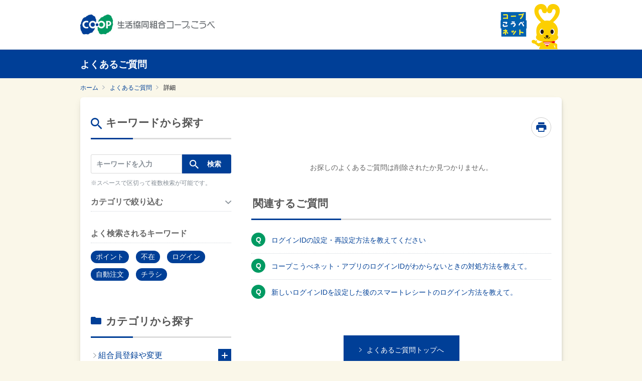

--- FILE ---
content_type: text/html
request_url: https://faq.coop-kobe.net/faq_detail.html?id=6012&category=1154&page=1
body_size: 51508
content:
<!DOCTYPE html>
<html lang="ja-JP">
<head prefix="og: http://ogp.me/ns# fb: http://ogp.me/ns/fb# article: http://ogp.me/ns/article#">
  <meta charset="UTF-8">

  <meta name="viewport" content="width=device-width, initial-scale=1, shrink-to-fit=no">

  <title> | よくあるご質問 | 生活協同組合コープこうべ</title>
  <meta name="keywords" content="">
  <meta name="description" content="">

  <link rel="canonical" href="https://faq.coop-kobe.net/faq_detail.html?id=6012">

  <meta property="og:title" content=" | よくあるご質問 | 生活協同組合コープこうべ">
  <meta property="og:type" content="article">
  <meta property="og:description" content="">
  <meta property="og:url" content="https://faq.coop-kobe.net/faq_detail.html?id=6012">
  <meta property="og:site_name" content="よくあるご質問 | 生活協同組合コープこうべ">
  <meta property="og:locale" content="ja_JP">
  <meta property="og:image" content="">

<!-- header_include -->
<!-- Google Tag Manager -->
<script>(function(w,d,s,l,i){w[l]=w[l]||[];w[l].push({'gtm.start':
new Date().getTime(),event:'gtm.js'});var f=d.getElementsByTagName(s)[0],
j=d.createElement(s),dl=l!='dataLayer'?'&l='+l:'';j.async=true;j.src=
'https://www.googletagmanager.com/gtm.js?id='+i+dl;f.parentNode.insertBefore(j,f);
})(window,document,'script','dataLayer','GTM-WB2KW3R');</script>
<!-- End Google Tag Manager -->

<!-- ファビコン設置有無は設定依頼書を確認 -->
<link rel="icon" href="favicon.ico" type="image/x-icon">

<!-- クライアントのhead情報が入ります -->

<!-- vendor css -->
<link href="isfw_assets/lib/font-awesome/css/font-awesome.css" rel="stylesheet">
<link href="isfw_assets/lib/Ionicons/css/ionicons.css" rel="stylesheet">

<link href="isfw_assets/css/isfw.css" rel="stylesheet">
<link href="client_content/i-ask/css/style.css" rel="stylesheet">

<link href="isfw_assets/service/i-ask/css/print.css" rel="stylesheet" media="print">
<noscript><link href="client_content/i-ask/css/noscript.css" rel="stylesheet"></noscript>

<!-- <link href="client_content/i-ask/css/change-fontsize.css" rel="stylesheet"> -->
<!-- /header_include -->


</head>
<body>
<!-- Google Tag Manager (noscript) -->
<noscript><iframe src="https://www.googletagmanager.com/ns.html?id=GTM-WB2KW3R"
height="0" width="0" style="display:none;visibility:hidden"></iframe></noscript>
<!-- End Google Tag Manager (noscript) -->
  <noscript>
    <p>javascrptの設定を有効にしてご覧ください</p>
  </noscript>
  <div class="isfw_mainpanel">

<!-- header -->
<header class="ckHeader" id="ckHeader">
  <div class="ckHeader-inner">
      <p class="ckHeader-logo"><a href="https://www.kobe.coop.or.jp/" target="_blank" class="ckHeader-logoLink"><img src="client_content/user/img/logo_coopkobe.jpg" alt="COOP 生活協同組合コープこうべ" class="ckHeader-logoImage"></a></p>
      <p class="logoTopHeader"><a href="https://www.coop-kobe.net/index.html" target="_blank"><img src="client_content/user/img/header_logo01.gif" alt="コープこうべネット"></a></p>
  </div>
</header>
<div class="isfw_ttlh1"><h1 class="ttl-item">よくあるご質問</h1></div>
<!-- / header -->

<div class="isfw_pagebody">

  <!-- head_parts -->
    <style title='print'>
    @media print{
      .print_box{
        display:none;
      }
    }
  </style>


<!-- faq_detail-script -->
<script type="text/javascript">
function inc_vote(val){
  document.vote_form.vote_val.value = val;
  document.vote_form.submit();
}
function one_print(){
  $3("style[title='print']").replaceWith("<style title='print'>@media print{.print_box{display:none;}body{_zoom:63% !important;}}</style>");
  document.body.onafterprint=function(){
    $3("style[title='print']").replaceWith("<style title='print'>@media print{.print_box{display:none;}body{_zoom:1 !important;}}</style>");
  }
  window.print();
}
</script>
<!-- ./faq_detail-script -->
<div class="isfw_pc">
<div class="isfw_topicpath">
  <ul class="topicpath-list">
    <li class="topicpath-item"><a href="https://www.kobe.coop.or.jp/"><span class="link-item">ホーム</span></a></li>
<li class="topicpath-item"><a href="./?page=1">よくあるご質問</a></li>
<li class="topicpath-item">詳細</li>

  </ul>
</div>
</div>
<div class="isfw_spmenu">
  <div class="isfw_spmenu-icon" data-toggle="isfw_modal" data-target="#menu-modal">
    <span class="isfw_spmenu-icon-item"><i class="icon ion-ios-search-strong"></i></span>
  </div>

  <div class="isfw_modal fade modal-dialog-top" id="menu-modal" tabindex="-1" aria-hidden="true">
    <div class="modal-dialog">
      <div class="modal-content">
        <div class="modal-header">
          <button type="button" class="close" data-dismiss="isfw_modal">
            <span aria-hidden="true">&times;</span>
          </button>
        </div>
        <div class="modal-body">

          <div class="isfw_sidecontent">
            
<!-- keyword search -->
<div class="isfw_kwsearch">
  
  <form action="faq.html?page=1" method="post" name="searchForm_1" class="form-inline" onsubmit="return checkMainSearch_2('searchForm_1', 'key');">

    <!-- inner_parts -->
    
<!-- kwsearch-content -->
<div class="kwsearch-content">
  <div class="kwsearch-form form-group">
    <input name="key" type="text" value="" class="form-control SearchAssist" placeholder="キーワードを入力" />
    <span class="isfw_btn"><input type="submit" name="btn" value="検索" class="btn-item" /></span>
  </div>

  <p class="caption">※スペースで区切って複数検索が可能です。</p>
</div>
<!-- /.kwsearch-content -->
    <div class="kwsearch-refine">
      <div class="isfw_ttlh3"><h3 class="ttl-item">カテゴリで絞り込む</h3></div>
      <div class="kwsearch-refine-content">
        <ul class="checkbox isfw_accordion"><li class="checkbox-item"><input type="checkbox" class="checkbox-input" id="input1_2" name="cid[]" value="3" /><label for="input1_2"><span class="checkbox-parts">組合員登録や変更</span></label><span class="isfw_accordion-open"></span><ul class="checkbox isfw_accordion_child">
<li class="checkbox-item"><input type="checkbox" class="checkbox-input" id="input1_3" name="cid[]" value="9" /><label for="input1_3"><span class="checkbox-parts">出資金</span></label></li>
<li class="checkbox-item"><input type="checkbox" class="checkbox-input" id="input1_4" name="cid[]" value="10" /><label for="input1_4"><span class="checkbox-parts">組合員証</span></label></li>
<li class="checkbox-item"><input type="checkbox" class="checkbox-input" id="input1_5" name="cid[]" value="11" /><label for="input1_5"><span class="checkbox-parts">登録情報の変更</span></label></li>
</ul>
</li>
<li class="checkbox-item"><input type="checkbox" class="checkbox-input" id="input1_6" name="cid[]" value="4" /><label for="input1_6"><span class="checkbox-parts">店舗</span></label><span class="isfw_accordion-open"></span><ul class="checkbox isfw_accordion_child">
<li class="checkbox-item"><input type="checkbox" class="checkbox-input" id="input1_7" name="cid[]" value="29" /><label for="input1_7"><span class="checkbox-parts">店舗情報</span></label></li>
<li class="checkbox-item"><input type="checkbox" class="checkbox-input" id="input1_8" name="cid[]" value="12" /><label for="input1_8"><span class="checkbox-parts">店舗のサービス</span></label></li>
<li class="checkbox-item"><input type="checkbox" class="checkbox-input" id="input1_9" name="cid[]" value="118" /><label for="input1_9"><span class="checkbox-parts">返品</span></label></li>
<li class="checkbox-item"><input type="checkbox" class="checkbox-input" id="input1_10" name="cid[]" value="131" /><label for="input1_10"><span class="checkbox-parts">商品について</span></label></li>
</ul>
</li>
<li class="checkbox-item"><input type="checkbox" class="checkbox-input" id="input1_11" name="cid[]" value="5" /><label for="input1_11"><span class="checkbox-parts">宅配</span></label><span class="isfw_accordion-open"></span><ul class="checkbox isfw_accordion_child">
<li class="checkbox-item"><input type="checkbox" class="checkbox-input" id="input1_12" name="cid[]" value="13" /><label for="input1_12"><span class="checkbox-parts">宅配のサービス</span></label></li>
<li class="checkbox-item"><input type="checkbox" class="checkbox-input" id="input1_13" name="cid[]" value="113" /><label for="input1_13"><span class="checkbox-parts">注文について</span></label></li>
<li class="checkbox-item"><input type="checkbox" class="checkbox-input" id="input1_14" name="cid[]" value="14" /><label for="input1_14"><span class="checkbox-parts">配達・お届けについて</span></label></li>
<li class="checkbox-item"><input type="checkbox" class="checkbox-input" id="input1_15" name="cid[]" value="15" /><label for="input1_15"><span class="checkbox-parts">お支払について</span></label></li>
<li class="checkbox-item"><input type="checkbox" class="checkbox-input" id="input1_16" name="cid[]" value="16" /><label for="input1_16"><span class="checkbox-parts">返品について</span></label></li>
<li class="checkbox-item"><input type="checkbox" class="checkbox-input" id="input1_17" name="cid[]" value="130" /><label for="input1_17"><span class="checkbox-parts">商品について</span></label></li>
<li class="checkbox-item"><input type="checkbox" class="checkbox-input" id="input1_18" name="cid[]" value="30" /><label for="input1_18"><span class="checkbox-parts">夕食サポート「まいくる」</span></label></li>
</ul>
</li>
<li class="checkbox-item"><input type="checkbox" class="checkbox-input" id="input1_19" name="cid[]" value="1154" /><label for="input1_19"><span class="checkbox-parts">新ログインIDの設定手続き</span></label></li>
<li class="checkbox-item"><input type="checkbox" class="checkbox-input" id="input1_20" name="cid[]" value="6" /><label for="input1_20"><span class="checkbox-parts">コープこうべネット・アプリ</span></label><span class="isfw_accordion-open"></span><ul class="checkbox isfw_accordion_child">
<li class="checkbox-item"><input type="checkbox" class="checkbox-input" id="input1_21" name="cid[]" value="18" /><label for="input1_21"><span class="checkbox-parts">ネットの利用登録・変更</span></label></li>
<li class="checkbox-item"><input type="checkbox" class="checkbox-input" id="input1_22" name="cid[]" value="19" /><label for="input1_22"><span class="checkbox-parts">めーむのネット注文</span></label></li>
<li class="checkbox-item"><input type="checkbox" class="checkbox-input" id="input1_23" name="cid[]" value="20" /><label for="input1_23"><span class="checkbox-parts">本・雑誌／ＣＤ・ＤＶＤの注文</span></label></li>
<li class="checkbox-item"><input type="checkbox" class="checkbox-input" id="input1_24" name="cid[]" value="1031" /><label for="input1_24"><span class="checkbox-parts">コープこうべアプリ</span></label></li>
<li class="checkbox-item"><input type="checkbox" class="checkbox-input" id="input1_25" name="cid[]" value="1056" /><label for="input1_25"><span class="checkbox-parts">スマートレシート</span></label></li>
<li class="checkbox-item"><input type="checkbox" class="checkbox-input" id="input1_26" name="cid[]" value="22" /><label for="input1_26"><span class="checkbox-parts">コープこうべネットのご利用にあたって</span></label></li>
</ul>
</li>
<li class="checkbox-item"><input type="checkbox" class="checkbox-input" id="input1_27" name="cid[]" value="144" /><label for="input1_27"><span class="checkbox-parts">ポイント・電子マネー</span></label><span class="isfw_accordion-open"></span><ul class="checkbox isfw_accordion_child">
<li class="checkbox-item"><input type="checkbox" class="checkbox-input" id="input1_28" name="cid[]" value="149" /><label for="input1_28"><span class="checkbox-parts">コーピーカード</span></label></li>
<li class="checkbox-item"><input type="checkbox" class="checkbox-input" id="input1_29" name="cid[]" value="146" /><label for="input1_29"><span class="checkbox-parts">コーピークレジットカード</span></label></li>
<li class="checkbox-item"><input type="checkbox" class="checkbox-input" id="input1_30" name="cid[]" value="145" /><label for="input1_30"><span class="checkbox-parts">ポイント</span></label></li>
<li class="checkbox-item"><input type="checkbox" class="checkbox-input" id="input1_31" name="cid[]" value="147" /><label for="input1_31"><span class="checkbox-parts">電子マネー（コピたん）</span></label></li>
<li class="checkbox-item"><input type="checkbox" class="checkbox-input" id="input1_32" name="cid[]" value="148" /><label for="input1_32"><span class="checkbox-parts">その他</span></label></li>
</ul>
</li>
<li class="checkbox-item"><input type="checkbox" class="checkbox-input" id="input1_33" name="cid[]" value="1162" /><label for="input1_33"><span class="checkbox-parts">コープでんき</span></label><span class="isfw_accordion-open"></span><ul class="checkbox isfw_accordion_child">
<li class="checkbox-item"><input type="checkbox" class="checkbox-input" id="input1_34" name="cid[]" value="1163" /><label for="input1_34"><span class="checkbox-parts">契約・解約・契約変更</span></label></li>
<li class="checkbox-item"><input type="checkbox" class="checkbox-input" id="input1_35" name="cid[]" value="1164" /><label for="input1_35"><span class="checkbox-parts">支払い</span></label></li>
<li class="checkbox-item"><input type="checkbox" class="checkbox-input" id="input1_36" name="cid[]" value="1165" /><label for="input1_36"><span class="checkbox-parts">でんきポイント</span></label></li>
<li class="checkbox-item"><input type="checkbox" class="checkbox-input" id="input1_37" name="cid[]" value="1166" /><label for="input1_37"><span class="checkbox-parts">サービス全般・その他</span></label></li>
</ul>
</li>
<li class="checkbox-item"><input type="checkbox" class="checkbox-input" id="input1_38" name="cid[]" value="8" /><label for="input1_38"><span class="checkbox-parts">その他</span></label><span class="isfw_accordion-open"></span><ul class="checkbox isfw_accordion_child">
<li class="checkbox-item"><input type="checkbox" class="checkbox-input" id="input1_39" name="cid[]" value="31" /><label for="input1_39"><span class="checkbox-parts">組合員活動</span></label></li>
<li class="checkbox-item"><input type="checkbox" class="checkbox-input" id="input1_40" name="cid[]" value="26" /><label for="input1_40"><span class="checkbox-parts">コープについて</span></label></li>
<li class="checkbox-item"><input type="checkbox" class="checkbox-input" id="input1_41" name="cid[]" value="28" /><label for="input1_41"><span class="checkbox-parts">お問合せ先</span></label></li>
</ul>
</li>
</ul>
      </div>
    </div>

<!-- frequently-content -->
<div class="kwsearch-frequently">
  <div class="isfw_ttlh3"><h3 class="ttl-item">よく検索されるキーワード</h3></div>
  <div class="kwsearch-frequently-content">
    <ul class="kwsearch-frequently-list">
      <li class="frequently-item"><a href="faq.html?page=1&amp;key=%E3%83%9D%E3%82%A4%E3%83%B3%E3%83%88"><span class="link-item">ポイント</span></a></li>
<li class="frequently-item"><a href="faq.html?page=1&amp;key=%E4%B8%8D%E5%9C%A8"><span class="link-item">不在</span></a></li>
<li class="frequently-item"><a href="faq.html?page=1&amp;key=%E3%83%AD%E3%82%B0%E3%82%A4%E3%83%B3"><span class="link-item">ログイン</span></a></li>
<li class="frequently-item"><a href="faq.html?page=1&amp;key=%E8%87%AA%E5%8B%95%E6%B3%A8%E6%96%87"><span class="link-item">自動注文</span></a></li>
<li class="frequently-item"><a href="faq.html?page=1&amp;key=%E3%83%81%E3%83%A9%E3%82%B7"><span class="link-item">チラシ</span></a></li>

    </ul>
  </div>
</div>
<!-- /.frequently-content -->


  </form>
</div>
<!-- /.kwsearch --><!-- catsearch -->
<div class="isfw_catsearch">
  <!-- category-title -->
  <div class="isfw_ttlh2"><h2 class="ttl-item">カテゴリから探す</h2></div>
  <!-- category-content -->
  <div class="catsearch-content ">
    <ul class="cat1st">
<li class="cat-item" style="list-style-type:none;"><div class="cat-item-inner"><a href="faq_list.html?page=1&amp;category=3"><span class="link-item">組合員登録や変更</span><span class="link-item-num"></span></a><span class="cat-open"></span></div>
<ul class="cat2nd">
<li class="cat-item" style="list-style-type:none;"><div class="cat-item-inner"><a href="faq_list.html?page=1&amp;category=9"><span class="link-item">出資金</span><span class="link-item-num">(23件)</span></a></div></li>
<li class="cat-item" style="list-style-type:none;"><div class="cat-item-inner"><a href="faq_list.html?page=1&amp;category=10"><span class="link-item">組合員証</span><span class="link-item-num">(5件)</span></a></div></li>
<li class="cat-item" style="list-style-type:none;"><div class="cat-item-inner"><a href="faq_list.html?page=1&amp;category=11"><span class="link-item">登録情報の変更</span><span class="link-item-num">(9件)</span></a></div></li>
</ul>
</li>
<li class="cat-item" style="list-style-type:none;"><div class="cat-item-inner"><a href="faq_list.html?page=1&amp;category=4"><span class="link-item">店舗</span><span class="link-item-num"></span></a><span class="cat-open"></span></div>
<ul class="cat2nd">
<li class="cat-item" style="list-style-type:none;"><div class="cat-item-inner"><a href="faq_list.html?page=1&amp;category=29"><span class="link-item">店舗情報</span><span class="link-item-num">(4件)</span></a></div></li>
<li class="cat-item" style="list-style-type:none;"><div class="cat-item-inner"><a href="faq_list.html?page=1&amp;category=12"><span class="link-item">店舗のサービス</span><span class="link-item-num">(26件)</span></a></div></li>
<li class="cat-item" style="list-style-type:none;"><div class="cat-item-inner"><a href="faq_list.html?page=1&amp;category=118"><span class="link-item">返品</span><span class="link-item-num">(2件)</span></a></div></li>
<li class="cat-item" style="list-style-type:none;"><div class="cat-item-inner"><a href="faq_list.html?page=1&amp;category=131"><span class="link-item">商品について</span><span class="link-item-num">(4件)</span></a></div></li>
</ul>
</li>
<li class="cat-item" style="list-style-type:none;"><div class="cat-item-inner"><a href="faq_list.html?page=1&amp;category=5"><span class="link-item">宅配</span><span class="link-item-num"></span></a><span class="cat-open"></span></div>
<ul class="cat2nd">
<li class="cat-item" style="list-style-type:none;"><div class="cat-item-inner"><a href="faq_list.html?page=1&amp;category=13"><span class="link-item">宅配のサービス</span><span class="link-item-num">(26件)</span></a></div></li>
<li class="cat-item" style="list-style-type:none;"><div class="cat-item-inner"><a href="faq_list.html?page=1&amp;category=113"><span class="link-item">注文について</span><span class="link-item-num">(10件)</span></a></div></li>
<li class="cat-item" style="list-style-type:none;"><div class="cat-item-inner"><a href="faq_list.html?page=1&amp;category=14"><span class="link-item">配達・お届けについて</span><span class="link-item-num">(20件)</span></a></div></li>
<li class="cat-item" style="list-style-type:none;"><div class="cat-item-inner"><a href="faq_list.html?page=1&amp;category=15"><span class="link-item">お支払について</span><span class="link-item-num">(9件)</span></a></div></li>
<li class="cat-item" style="list-style-type:none;"><div class="cat-item-inner"><a href="faq_list.html?page=1&amp;category=16"><span class="link-item">返品について</span><span class="link-item-num">(7件)</span></a></div></li>
<li class="cat-item" style="list-style-type:none;"><div class="cat-item-inner"><a href="faq_list.html?page=1&amp;category=130"><span class="link-item">商品について</span><span class="link-item-num">(6件)</span></a></div></li>
<li class="cat-item" style="list-style-type:none;"><div class="cat-item-inner"><a href="faq_list.html?page=1&amp;category=30"><span class="link-item">夕食サポート「まいくる」</span><span class="link-item-num">(8件)</span></a></div></li>
</ul>
</li>
<li class="cat-item item-current" style="list-style-type:none;"><div class="cat-item-inner"><a href="faq_list.html?page=1&amp;category=1154"><span class="link-item">新ログインIDの設定手続き</span><span class="link-item-num">(16件)</span></a></div></li>
<li class="cat-item" style="list-style-type:none;"><div class="cat-item-inner"><a href="faq_list.html?page=1&amp;category=6"><span class="link-item">コープこうべネット・アプリ</span><span class="link-item-num">(3件)</span></a><span class="cat-open"></span></div>
<ul class="cat2nd">
<li class="cat-item" style="list-style-type:none;"><div class="cat-item-inner"><a href="faq_list.html?page=1&amp;category=18"><span class="link-item">ネットの利用登録・変更</span><span class="link-item-num">(23件)</span></a></div></li>
<li class="cat-item" style="list-style-type:none;"><div class="cat-item-inner"><a href="faq_list.html?page=1&amp;category=19"><span class="link-item">めーむのネット注文</span><span class="link-item-num">(49件)</span></a></div></li>
<li class="cat-item" style="list-style-type:none;"><div class="cat-item-inner"><a href="faq_list.html?page=1&amp;category=20"><span class="link-item">本・雑誌／ＣＤ・ＤＶＤの注文</span><span class="link-item-num">(13件)</span></a></div></li>
<li class="cat-item" style="list-style-type:none;"><div class="cat-item-inner"><a href="faq_list.html?page=1&amp;category=1031"><span class="link-item">コープこうべアプリ</span><span class="link-item-num">(18件)</span></a></div></li>
<li class="cat-item" style="list-style-type:none;"><div class="cat-item-inner"><a href="faq_list.html?page=1&amp;category=1056"><span class="link-item">スマートレシート</span><span class="link-item-num">(23件)</span></a></div></li>
<li class="cat-item" style="list-style-type:none;"><div class="cat-item-inner"><a href="faq_list.html?page=1&amp;category=22"><span class="link-item">コープこうべネットのご利用にあたって</span><span class="link-item-num">(16件)</span></a></div></li>
</ul>
</li>
<li class="cat-item" style="list-style-type:none;"><div class="cat-item-inner"><a href="faq_list.html?page=1&amp;category=144"><span class="link-item">ポイント・電子マネー</span><span class="link-item-num"></span></a><span class="cat-open"></span></div>
<ul class="cat2nd">
<li class="cat-item" style="list-style-type:none;"><div class="cat-item-inner"><a href="faq_list.html?page=1&amp;category=149"><span class="link-item">コーピーカード</span><span class="link-item-num">(10件)</span></a></div></li>
<li class="cat-item" style="list-style-type:none;"><div class="cat-item-inner"><a href="faq_list.html?page=1&amp;category=146"><span class="link-item">コーピークレジットカード</span><span class="link-item-num">(13件)</span></a></div></li>
<li class="cat-item" style="list-style-type:none;"><div class="cat-item-inner"><a href="faq_list.html?page=1&amp;category=145"><span class="link-item">ポイント</span><span class="link-item-num">(22件)</span></a></div></li>
<li class="cat-item" style="list-style-type:none;"><div class="cat-item-inner"><a href="faq_list.html?page=1&amp;category=147"><span class="link-item">電子マネー（コピたん）</span><span class="link-item-num">(5件)</span></a></div></li>
<li class="cat-item" style="list-style-type:none;"><div class="cat-item-inner"><a href="faq_list.html?page=1&amp;category=148"><span class="link-item">その他</span><span class="link-item-num">(3件)</span></a></div></li>
</ul>
</li>
<li class="cat-item" style="list-style-type:none;"><div class="cat-item-inner"><a href="faq_list.html?page=1&amp;category=1162"><span class="link-item">コープでんき</span><span class="link-item-num"></span></a><span class="cat-open"></span></div>
<ul class="cat2nd">
<li class="cat-item" style="list-style-type:none;"><div class="cat-item-inner"><a href="faq_list.html?page=1&amp;category=1163"><span class="link-item">契約・解約・契約変更</span><span class="link-item-num">(9件)</span></a></div></li>
<li class="cat-item" style="list-style-type:none;"><div class="cat-item-inner"><a href="faq_list.html?page=1&amp;category=1164"><span class="link-item">支払い</span><span class="link-item-num">(7件)</span></a></div></li>
<li class="cat-item" style="list-style-type:none;"><div class="cat-item-inner"><a href="faq_list.html?page=1&amp;category=1165"><span class="link-item">でんきポイント</span><span class="link-item-num">(4件)</span></a></div></li>
<li class="cat-item" style="list-style-type:none;"><div class="cat-item-inner"><a href="faq_list.html?page=1&amp;category=1166"><span class="link-item">サービス全般・その他</span><span class="link-item-num">(6件)</span></a></div></li>
</ul>
</li>
<li class="cat-item" style="list-style-type:none;"><div class="cat-item-inner"><a href="faq_list.html?page=1&amp;category=8"><span class="link-item">その他</span><span class="link-item-num"></span></a><span class="cat-open"></span></div>
<ul class="cat2nd">
<li class="cat-item" style="list-style-type:none;"><div class="cat-item-inner"><a href="faq_list.html?page=1&amp;category=31"><span class="link-item">組合員活動</span><span class="link-item-num">(4件)</span></a></div></li>
<li class="cat-item" style="list-style-type:none;"><div class="cat-item-inner"><a href="faq_list.html?page=1&amp;category=26"><span class="link-item">コープについて</span><span class="link-item-num">(9件)</span></a></div></li>
<li class="cat-item" style="list-style-type:none;"><div class="cat-item-inner"><a href="faq_list.html?page=1&amp;category=28"><span class="link-item">お問合せ先</span><span class="link-item-num">(9件)</span></a></div></li>
</ul>
</li>
</ul>

  </div>
</div>
<!-- /.catsearch -->

          </div>

        </div>
      </div>
    </div>
  </div>
  <!-- /.isfw_modal -->
</div>
<!-- /.isfw_spmenu -->


  <div class="isfw_ttlh1"><h1 class="ttl-item">よくあるご質問</h1></div>

  <div class="isfw_container ">

    <div class="isfw_sidecontent">
      <!-- side_parts -->
      
<!-- keyword search -->
<div class="isfw_kwsearch">
  <div class="isfw_ttlh2"><h2 class="ttl-item">キーワードから探す</h2></div>
  <form action="faq.html?page=1" method="post" name="searchForm_2" class="form-inline" onsubmit="return checkMainSearch_2('searchForm_2', 'key');">

    <!-- inner_parts -->
    
<!-- kwsearch-content -->
<div class="kwsearch-content">
  <div class="kwsearch-form form-group">
    <input name="key" type="text" value="" class="form-control SearchAssist" placeholder="キーワードを入力" />
    <span class="isfw_btn"><input type="submit" name="btn" value="検索" class="btn-item" /></span>
  </div>

  <p class="caption">※スペースで区切って複数検索が可能です。</p>
</div>
<!-- /.kwsearch-content -->
    <div class="kwsearch-refine">
      <div class="isfw_ttlh3"><h3 class="ttl-item">カテゴリで絞り込む</h3></div>
      <div class="kwsearch-refine-content">
        <ul class="checkbox isfw_accordion"><li class="checkbox-item"><input type="checkbox" class="checkbox-input" id="input2_2" name="cid[]" value="3" /><label for="input2_2"><span class="checkbox-parts">組合員登録や変更</span></label><span class="isfw_accordion-open"></span><ul class="checkbox isfw_accordion_child">
<li class="checkbox-item"><input type="checkbox" class="checkbox-input" id="input2_3" name="cid[]" value="9" /><label for="input2_3"><span class="checkbox-parts">出資金</span></label></li>
<li class="checkbox-item"><input type="checkbox" class="checkbox-input" id="input2_4" name="cid[]" value="10" /><label for="input2_4"><span class="checkbox-parts">組合員証</span></label></li>
<li class="checkbox-item"><input type="checkbox" class="checkbox-input" id="input2_5" name="cid[]" value="11" /><label for="input2_5"><span class="checkbox-parts">登録情報の変更</span></label></li>
</ul>
</li>
<li class="checkbox-item"><input type="checkbox" class="checkbox-input" id="input2_6" name="cid[]" value="4" /><label for="input2_6"><span class="checkbox-parts">店舗</span></label><span class="isfw_accordion-open"></span><ul class="checkbox isfw_accordion_child">
<li class="checkbox-item"><input type="checkbox" class="checkbox-input" id="input2_7" name="cid[]" value="29" /><label for="input2_7"><span class="checkbox-parts">店舗情報</span></label></li>
<li class="checkbox-item"><input type="checkbox" class="checkbox-input" id="input2_8" name="cid[]" value="12" /><label for="input2_8"><span class="checkbox-parts">店舗のサービス</span></label></li>
<li class="checkbox-item"><input type="checkbox" class="checkbox-input" id="input2_9" name="cid[]" value="118" /><label for="input2_9"><span class="checkbox-parts">返品</span></label></li>
<li class="checkbox-item"><input type="checkbox" class="checkbox-input" id="input2_10" name="cid[]" value="131" /><label for="input2_10"><span class="checkbox-parts">商品について</span></label></li>
</ul>
</li>
<li class="checkbox-item"><input type="checkbox" class="checkbox-input" id="input2_11" name="cid[]" value="5" /><label for="input2_11"><span class="checkbox-parts">宅配</span></label><span class="isfw_accordion-open"></span><ul class="checkbox isfw_accordion_child">
<li class="checkbox-item"><input type="checkbox" class="checkbox-input" id="input2_12" name="cid[]" value="13" /><label for="input2_12"><span class="checkbox-parts">宅配のサービス</span></label></li>
<li class="checkbox-item"><input type="checkbox" class="checkbox-input" id="input2_13" name="cid[]" value="113" /><label for="input2_13"><span class="checkbox-parts">注文について</span></label></li>
<li class="checkbox-item"><input type="checkbox" class="checkbox-input" id="input2_14" name="cid[]" value="14" /><label for="input2_14"><span class="checkbox-parts">配達・お届けについて</span></label></li>
<li class="checkbox-item"><input type="checkbox" class="checkbox-input" id="input2_15" name="cid[]" value="15" /><label for="input2_15"><span class="checkbox-parts">お支払について</span></label></li>
<li class="checkbox-item"><input type="checkbox" class="checkbox-input" id="input2_16" name="cid[]" value="16" /><label for="input2_16"><span class="checkbox-parts">返品について</span></label></li>
<li class="checkbox-item"><input type="checkbox" class="checkbox-input" id="input2_17" name="cid[]" value="130" /><label for="input2_17"><span class="checkbox-parts">商品について</span></label></li>
<li class="checkbox-item"><input type="checkbox" class="checkbox-input" id="input2_18" name="cid[]" value="30" /><label for="input2_18"><span class="checkbox-parts">夕食サポート「まいくる」</span></label></li>
</ul>
</li>
<li class="checkbox-item"><input type="checkbox" class="checkbox-input" id="input2_19" name="cid[]" value="1154" /><label for="input2_19"><span class="checkbox-parts">新ログインIDの設定手続き</span></label></li>
<li class="checkbox-item"><input type="checkbox" class="checkbox-input" id="input2_20" name="cid[]" value="6" /><label for="input2_20"><span class="checkbox-parts">コープこうべネット・アプリ</span></label><span class="isfw_accordion-open"></span><ul class="checkbox isfw_accordion_child">
<li class="checkbox-item"><input type="checkbox" class="checkbox-input" id="input2_21" name="cid[]" value="18" /><label for="input2_21"><span class="checkbox-parts">ネットの利用登録・変更</span></label></li>
<li class="checkbox-item"><input type="checkbox" class="checkbox-input" id="input2_22" name="cid[]" value="19" /><label for="input2_22"><span class="checkbox-parts">めーむのネット注文</span></label></li>
<li class="checkbox-item"><input type="checkbox" class="checkbox-input" id="input2_23" name="cid[]" value="20" /><label for="input2_23"><span class="checkbox-parts">本・雑誌／ＣＤ・ＤＶＤの注文</span></label></li>
<li class="checkbox-item"><input type="checkbox" class="checkbox-input" id="input2_24" name="cid[]" value="1031" /><label for="input2_24"><span class="checkbox-parts">コープこうべアプリ</span></label></li>
<li class="checkbox-item"><input type="checkbox" class="checkbox-input" id="input2_25" name="cid[]" value="1056" /><label for="input2_25"><span class="checkbox-parts">スマートレシート</span></label></li>
<li class="checkbox-item"><input type="checkbox" class="checkbox-input" id="input2_26" name="cid[]" value="22" /><label for="input2_26"><span class="checkbox-parts">コープこうべネットのご利用にあたって</span></label></li>
</ul>
</li>
<li class="checkbox-item"><input type="checkbox" class="checkbox-input" id="input2_27" name="cid[]" value="144" /><label for="input2_27"><span class="checkbox-parts">ポイント・電子マネー</span></label><span class="isfw_accordion-open"></span><ul class="checkbox isfw_accordion_child">
<li class="checkbox-item"><input type="checkbox" class="checkbox-input" id="input2_28" name="cid[]" value="149" /><label for="input2_28"><span class="checkbox-parts">コーピーカード</span></label></li>
<li class="checkbox-item"><input type="checkbox" class="checkbox-input" id="input2_29" name="cid[]" value="146" /><label for="input2_29"><span class="checkbox-parts">コーピークレジットカード</span></label></li>
<li class="checkbox-item"><input type="checkbox" class="checkbox-input" id="input2_30" name="cid[]" value="145" /><label for="input2_30"><span class="checkbox-parts">ポイント</span></label></li>
<li class="checkbox-item"><input type="checkbox" class="checkbox-input" id="input2_31" name="cid[]" value="147" /><label for="input2_31"><span class="checkbox-parts">電子マネー（コピたん）</span></label></li>
<li class="checkbox-item"><input type="checkbox" class="checkbox-input" id="input2_32" name="cid[]" value="148" /><label for="input2_32"><span class="checkbox-parts">その他</span></label></li>
</ul>
</li>
<li class="checkbox-item"><input type="checkbox" class="checkbox-input" id="input2_33" name="cid[]" value="1162" /><label for="input2_33"><span class="checkbox-parts">コープでんき</span></label><span class="isfw_accordion-open"></span><ul class="checkbox isfw_accordion_child">
<li class="checkbox-item"><input type="checkbox" class="checkbox-input" id="input2_34" name="cid[]" value="1163" /><label for="input2_34"><span class="checkbox-parts">契約・解約・契約変更</span></label></li>
<li class="checkbox-item"><input type="checkbox" class="checkbox-input" id="input2_35" name="cid[]" value="1164" /><label for="input2_35"><span class="checkbox-parts">支払い</span></label></li>
<li class="checkbox-item"><input type="checkbox" class="checkbox-input" id="input2_36" name="cid[]" value="1165" /><label for="input2_36"><span class="checkbox-parts">でんきポイント</span></label></li>
<li class="checkbox-item"><input type="checkbox" class="checkbox-input" id="input2_37" name="cid[]" value="1166" /><label for="input2_37"><span class="checkbox-parts">サービス全般・その他</span></label></li>
</ul>
</li>
<li class="checkbox-item"><input type="checkbox" class="checkbox-input" id="input2_38" name="cid[]" value="8" /><label for="input2_38"><span class="checkbox-parts">その他</span></label><span class="isfw_accordion-open"></span><ul class="checkbox isfw_accordion_child">
<li class="checkbox-item"><input type="checkbox" class="checkbox-input" id="input2_39" name="cid[]" value="31" /><label for="input2_39"><span class="checkbox-parts">組合員活動</span></label></li>
<li class="checkbox-item"><input type="checkbox" class="checkbox-input" id="input2_40" name="cid[]" value="26" /><label for="input2_40"><span class="checkbox-parts">コープについて</span></label></li>
<li class="checkbox-item"><input type="checkbox" class="checkbox-input" id="input2_41" name="cid[]" value="28" /><label for="input2_41"><span class="checkbox-parts">お問合せ先</span></label></li>
</ul>
</li>
</ul>
      </div>
    </div>

<!-- frequently-content -->
<div class="kwsearch-frequently">
  <div class="isfw_ttlh3"><h3 class="ttl-item">よく検索されるキーワード</h3></div>
  <div class="kwsearch-frequently-content">
    <ul class="kwsearch-frequently-list">
      <li class="frequently-item"><a href="faq.html?page=1&amp;key=%E3%83%9D%E3%82%A4%E3%83%B3%E3%83%88"><span class="link-item">ポイント</span></a></li>
<li class="frequently-item"><a href="faq.html?page=1&amp;key=%E4%B8%8D%E5%9C%A8"><span class="link-item">不在</span></a></li>
<li class="frequently-item"><a href="faq.html?page=1&amp;key=%E3%83%AD%E3%82%B0%E3%82%A4%E3%83%B3"><span class="link-item">ログイン</span></a></li>
<li class="frequently-item"><a href="faq.html?page=1&amp;key=%E8%87%AA%E5%8B%95%E6%B3%A8%E6%96%87"><span class="link-item">自動注文</span></a></li>
<li class="frequently-item"><a href="faq.html?page=1&amp;key=%E3%83%81%E3%83%A9%E3%82%B7"><span class="link-item">チラシ</span></a></li>

    </ul>
  </div>
</div>
<!-- /.frequently-content -->


  </form>
</div>
<!-- /.kwsearch --><!-- catsearch -->
<div class="isfw_catsearch">
  <!-- category-title -->
  <div class="isfw_ttlh2"><h2 class="ttl-item">カテゴリから探す</h2></div>
  <!-- category-content -->
  <div class="catsearch-content ">
    <ul class="cat1st">
<li class="cat-item" style="list-style-type:none;"><div class="cat-item-inner"><a href="faq_list.html?page=1&amp;category=3"><span class="link-item">組合員登録や変更</span><span class="link-item-num"></span></a><span class="cat-open"></span></div>
<ul class="cat2nd">
<li class="cat-item" style="list-style-type:none;"><div class="cat-item-inner"><a href="faq_list.html?page=1&amp;category=9"><span class="link-item">出資金</span><span class="link-item-num">(23件)</span></a></div></li>
<li class="cat-item" style="list-style-type:none;"><div class="cat-item-inner"><a href="faq_list.html?page=1&amp;category=10"><span class="link-item">組合員証</span><span class="link-item-num">(5件)</span></a></div></li>
<li class="cat-item" style="list-style-type:none;"><div class="cat-item-inner"><a href="faq_list.html?page=1&amp;category=11"><span class="link-item">登録情報の変更</span><span class="link-item-num">(9件)</span></a></div></li>
</ul>
</li>
<li class="cat-item" style="list-style-type:none;"><div class="cat-item-inner"><a href="faq_list.html?page=1&amp;category=4"><span class="link-item">店舗</span><span class="link-item-num"></span></a><span class="cat-open"></span></div>
<ul class="cat2nd">
<li class="cat-item" style="list-style-type:none;"><div class="cat-item-inner"><a href="faq_list.html?page=1&amp;category=29"><span class="link-item">店舗情報</span><span class="link-item-num">(4件)</span></a></div></li>
<li class="cat-item" style="list-style-type:none;"><div class="cat-item-inner"><a href="faq_list.html?page=1&amp;category=12"><span class="link-item">店舗のサービス</span><span class="link-item-num">(26件)</span></a></div></li>
<li class="cat-item" style="list-style-type:none;"><div class="cat-item-inner"><a href="faq_list.html?page=1&amp;category=118"><span class="link-item">返品</span><span class="link-item-num">(2件)</span></a></div></li>
<li class="cat-item" style="list-style-type:none;"><div class="cat-item-inner"><a href="faq_list.html?page=1&amp;category=131"><span class="link-item">商品について</span><span class="link-item-num">(4件)</span></a></div></li>
</ul>
</li>
<li class="cat-item" style="list-style-type:none;"><div class="cat-item-inner"><a href="faq_list.html?page=1&amp;category=5"><span class="link-item">宅配</span><span class="link-item-num"></span></a><span class="cat-open"></span></div>
<ul class="cat2nd">
<li class="cat-item" style="list-style-type:none;"><div class="cat-item-inner"><a href="faq_list.html?page=1&amp;category=13"><span class="link-item">宅配のサービス</span><span class="link-item-num">(26件)</span></a></div></li>
<li class="cat-item" style="list-style-type:none;"><div class="cat-item-inner"><a href="faq_list.html?page=1&amp;category=113"><span class="link-item">注文について</span><span class="link-item-num">(10件)</span></a></div></li>
<li class="cat-item" style="list-style-type:none;"><div class="cat-item-inner"><a href="faq_list.html?page=1&amp;category=14"><span class="link-item">配達・お届けについて</span><span class="link-item-num">(20件)</span></a></div></li>
<li class="cat-item" style="list-style-type:none;"><div class="cat-item-inner"><a href="faq_list.html?page=1&amp;category=15"><span class="link-item">お支払について</span><span class="link-item-num">(9件)</span></a></div></li>
<li class="cat-item" style="list-style-type:none;"><div class="cat-item-inner"><a href="faq_list.html?page=1&amp;category=16"><span class="link-item">返品について</span><span class="link-item-num">(7件)</span></a></div></li>
<li class="cat-item" style="list-style-type:none;"><div class="cat-item-inner"><a href="faq_list.html?page=1&amp;category=130"><span class="link-item">商品について</span><span class="link-item-num">(6件)</span></a></div></li>
<li class="cat-item" style="list-style-type:none;"><div class="cat-item-inner"><a href="faq_list.html?page=1&amp;category=30"><span class="link-item">夕食サポート「まいくる」</span><span class="link-item-num">(8件)</span></a></div></li>
</ul>
</li>
<li class="cat-item item-current" style="list-style-type:none;"><div class="cat-item-inner"><a href="faq_list.html?page=1&amp;category=1154"><span class="link-item">新ログインIDの設定手続き</span><span class="link-item-num">(16件)</span></a></div></li>
<li class="cat-item" style="list-style-type:none;"><div class="cat-item-inner"><a href="faq_list.html?page=1&amp;category=6"><span class="link-item">コープこうべネット・アプリ</span><span class="link-item-num">(3件)</span></a><span class="cat-open"></span></div>
<ul class="cat2nd">
<li class="cat-item" style="list-style-type:none;"><div class="cat-item-inner"><a href="faq_list.html?page=1&amp;category=18"><span class="link-item">ネットの利用登録・変更</span><span class="link-item-num">(23件)</span></a></div></li>
<li class="cat-item" style="list-style-type:none;"><div class="cat-item-inner"><a href="faq_list.html?page=1&amp;category=19"><span class="link-item">めーむのネット注文</span><span class="link-item-num">(49件)</span></a></div></li>
<li class="cat-item" style="list-style-type:none;"><div class="cat-item-inner"><a href="faq_list.html?page=1&amp;category=20"><span class="link-item">本・雑誌／ＣＤ・ＤＶＤの注文</span><span class="link-item-num">(13件)</span></a></div></li>
<li class="cat-item" style="list-style-type:none;"><div class="cat-item-inner"><a href="faq_list.html?page=1&amp;category=1031"><span class="link-item">コープこうべアプリ</span><span class="link-item-num">(18件)</span></a></div></li>
<li class="cat-item" style="list-style-type:none;"><div class="cat-item-inner"><a href="faq_list.html?page=1&amp;category=1056"><span class="link-item">スマートレシート</span><span class="link-item-num">(23件)</span></a></div></li>
<li class="cat-item" style="list-style-type:none;"><div class="cat-item-inner"><a href="faq_list.html?page=1&amp;category=22"><span class="link-item">コープこうべネットのご利用にあたって</span><span class="link-item-num">(16件)</span></a></div></li>
</ul>
</li>
<li class="cat-item" style="list-style-type:none;"><div class="cat-item-inner"><a href="faq_list.html?page=1&amp;category=144"><span class="link-item">ポイント・電子マネー</span><span class="link-item-num"></span></a><span class="cat-open"></span></div>
<ul class="cat2nd">
<li class="cat-item" style="list-style-type:none;"><div class="cat-item-inner"><a href="faq_list.html?page=1&amp;category=149"><span class="link-item">コーピーカード</span><span class="link-item-num">(10件)</span></a></div></li>
<li class="cat-item" style="list-style-type:none;"><div class="cat-item-inner"><a href="faq_list.html?page=1&amp;category=146"><span class="link-item">コーピークレジットカード</span><span class="link-item-num">(13件)</span></a></div></li>
<li class="cat-item" style="list-style-type:none;"><div class="cat-item-inner"><a href="faq_list.html?page=1&amp;category=145"><span class="link-item">ポイント</span><span class="link-item-num">(22件)</span></a></div></li>
<li class="cat-item" style="list-style-type:none;"><div class="cat-item-inner"><a href="faq_list.html?page=1&amp;category=147"><span class="link-item">電子マネー（コピたん）</span><span class="link-item-num">(5件)</span></a></div></li>
<li class="cat-item" style="list-style-type:none;"><div class="cat-item-inner"><a href="faq_list.html?page=1&amp;category=148"><span class="link-item">その他</span><span class="link-item-num">(3件)</span></a></div></li>
</ul>
</li>
<li class="cat-item" style="list-style-type:none;"><div class="cat-item-inner"><a href="faq_list.html?page=1&amp;category=1162"><span class="link-item">コープでんき</span><span class="link-item-num"></span></a><span class="cat-open"></span></div>
<ul class="cat2nd">
<li class="cat-item" style="list-style-type:none;"><div class="cat-item-inner"><a href="faq_list.html?page=1&amp;category=1163"><span class="link-item">契約・解約・契約変更</span><span class="link-item-num">(9件)</span></a></div></li>
<li class="cat-item" style="list-style-type:none;"><div class="cat-item-inner"><a href="faq_list.html?page=1&amp;category=1164"><span class="link-item">支払い</span><span class="link-item-num">(7件)</span></a></div></li>
<li class="cat-item" style="list-style-type:none;"><div class="cat-item-inner"><a href="faq_list.html?page=1&amp;category=1165"><span class="link-item">でんきポイント</span><span class="link-item-num">(4件)</span></a></div></li>
<li class="cat-item" style="list-style-type:none;"><div class="cat-item-inner"><a href="faq_list.html?page=1&amp;category=1166"><span class="link-item">サービス全般・その他</span><span class="link-item-num">(6件)</span></a></div></li>
</ul>
</li>
<li class="cat-item" style="list-style-type:none;"><div class="cat-item-inner"><a href="faq_list.html?page=1&amp;category=8"><span class="link-item">その他</span><span class="link-item-num"></span></a><span class="cat-open"></span></div>
<ul class="cat2nd">
<li class="cat-item" style="list-style-type:none;"><div class="cat-item-inner"><a href="faq_list.html?page=1&amp;category=31"><span class="link-item">組合員活動</span><span class="link-item-num">(4件)</span></a></div></li>
<li class="cat-item" style="list-style-type:none;"><div class="cat-item-inner"><a href="faq_list.html?page=1&amp;category=26"><span class="link-item">コープについて</span><span class="link-item-num">(9件)</span></a></div></li>
<li class="cat-item" style="list-style-type:none;"><div class="cat-item-inner"><a href="faq_list.html?page=1&amp;category=28"><span class="link-item">お問合せ先</span><span class="link-item-num">(9件)</span></a></div></li>
</ul>
</li>
</ul>

  </div>
</div>
<!-- /.catsearch -->

    </div>

    <div class="isfw_maincontent">
      <!-- main_parts -->
      
<div class="isfw_detail-header">

<div class="faq-id-date"></div>
<!-- /.faq-id-date -->

<div class="detail-header-btn">

  <ul class="header-btn-list">    <li class="list-item"><a class="item-print" href="javascript:void(0)" onclick="window.print();return false;"><span data-toggle="tooltip" data-original-title="印刷"><i class="icon ion-android-print"></i></span></a></li>  </ul>

</div>
<!-- /.isfw_detail-header-btn -->

</div>
<!-- /.isfw_detail-header -->
<div class="isfw_detail">  <p>お探しのよくあるご質問は削除されたか見つかりません。</p></div>
<!-- /.isfw_detail -->
<div class="isfw_ttlh2"><h2 class="ttl-item">関連するご質問</h2></div>
<div class="isfw_relation" id="display_relation_faq">
<div id="loader-bg">
  <div id="loader" style="text-align:center;">
    <img src="./client_content/i-ask/img/relation_load_image.svg" width="80" height="80" alt="Now Loading..." />
    <p>Now Loading...</p>
  </div>
</div>
</div>
<!-- /.relation -->
<div class="text-center mg-b-60">
  <a class="isfw_btn isfw_btn-large" href="./">
    <span class="btn-item">よくあるご質問トップへ</span>
  </a>
</div>
    </div>
    <!-- /.isfw_maincontent -->

  </div>
  <!-- /.isfw_container -->

  <!-- foot_parts -->
  <div class="isfw_sp">
<div class="isfw_topicpath">
  <ul class="topicpath-list">
    <li class="topicpath-item"><a href="https://www.kobe.coop.or.jp/"><span class="link-item">ホーム</span></a></li>
<li class="topicpath-item"><a href="./?page=1">よくあるご質問</a></li>
<li class="topicpath-item">詳細</li>

  </ul>
</div>
</div><div class="service_mark"><a href="http://scala-com.jp/i-ask/" target="_blank"><img src="isfw_assets/service/i-ask/img/logo_iask.png" alt="Powered by i-ask"></a></div>

</div>
<!-- .isfw_pagebody -->
<!-- footer -->
<!-- <div class="isfw_pagetop"><a href="#isfw_page_top"><span>Page Top</span></a></div> -->

<footer class="ckFooter">
  <small class="ckFooter-copyright">Copyright&nbsp;©&nbsp;CONSUMERS&nbsp;CO-OPERATIVE&nbsp;KOBE.&nbsp;All&nbsp;right&nbsp;reserved.</small>
  <small class="ckFooter-copyrightAdd">生活協同組合コープこうべホームページに掲載の記事、写真などの無断転載、加工しての使用などは一切禁止します。</small>
</footer>
<!-- / footer -->

</div><!-- .isfw_mainpanel -->

<!-- footer_include -->
<!-- クライアントのfooter情報が入ります -->


<!-- vendor js -->
<script src="isfw_assets/lib/jquery/jquery.min.js"></script>
<script src="isfw_assets/lib/popper.js/popper.js"></script>
<script src="isfw_assets/lib/bootstrap/bootstrap.min.js"></script>
<!-- <script src="isfw_assets/lib/perfect-scrollbar/js/perfect-scrollbar.jquery.min.js"></script> -->
<!-- <script src="isfw_assets/lib/jquery-match-height-master/dist/jquery.matchHeight-min.js"></script> -->

<!-- i-ask js -->
<!-- <script src="isfw_assets/js/jquery.cookie.js"></script> -->
<script>
var $3 = $.noConflict(true);
</script>

<script src="client_content/i-ask/js/libs.js"></script>
<script src="client_content/i-ask/js/isfw_inquiry.js"></script>
<script src="isfw_assets/service/i-ask/js/ask_branch.js"></script>
<script src="isfw_assets/service/i-ask/js/branch_scroll.js"></script>
<!-- <script src="client_content/i-ask/js/font_change.js"></script> -->
<!-- <script src="client_content/i-ask/js/isfw_gnav.js"></script> -->
<script src="client_content/i-ask/js/pagetop.js"></script>

<!-- checkbox accordion -->
<script src="isfw_assets/service/i-ask/js/checkbox_accordion.js"></script>
<!-- /footer_include -->

<script src="js/iask_new2.min_custom.js?t=20220413"></script>

<script src="js/iask_new_suggest.min.js"></script>

</body>
</html>


--- FILE ---
content_type: text/html
request_url: https://faq.coop-kobe.net/get_relation_faq.php?id=6012&category=1154&page=1&_=1769422334223
body_size: 801
content:


  <div class="relation-content">
    <ul class="faq-list">

      <li class="list-item">
<a href="./faq_detail.html?id=6023&amp;page=1" class="qa_link">
<span class="link-item">ログインIDの設定・再設定方法を教えてください</span>
</a>
</li>

      <li class="list-item">
<a href="./faq_detail.html?id=6022&amp;page=1" class="qa_link">
<span class="link-item">コープこうべネット・アプリのログインIDがわからないときの対処方法を教えて。</span>
</a>
</li>

      <li class="list-item">
<a href="./faq_detail.html?id=6008&amp;page=1" class="qa_link">
<span class="link-item">新しいログインIDを設定した後のスマートレシートのログイン方法を教えて。</span>
</a>
</li>

    </ul>
  </div>
  <!-- /.relation-content -->


--- FILE ---
content_type: text/css
request_url: https://faq.coop-kobe.net/client_content/i-ask/css/style.css
body_size: 74286
content:
@charset "UTF-8";
/***** PAGE HEADER *****/
body {
  min-width: 960px;
}

.isfw_header .header_content {
  min-width: 960px;
}

.isfw_header .isfw_members_header .isfw_members_menu {
  width: 960px;
}

.isfw_header .isfw_members_header .isfw_members_menu .isfw_members_detail {
  border-radius: 0;
}

/***** PAGE BODY *****/
.isfw_pagebody {
  width: 960px;
}

/***** PAGE FOOTER *****/
.isfw_footer .footer_content {
  min-width: 960px;
}

.isfw_pagebody {
  /***** BODY *****/
  /***** SP MENU *****/
  /***** PAGETOP ******/
  /***** PAGER *****/
  /***** TITLE *****/
  /***** FORM *****/
  /***** TAB *****/
  /***** CONTENT MARGIN *****/
  /***** isfw_kwsearch *****/
  /***** isfw_accordion *****/
  /***** isfw_catsearch *****/
  /* =================================================
  i-ask parts
================================================= */
  /***** FAQ LIST *****/
  /***** isfw_detail *****/
  /* isfw_branch */
  /* =================================================
  sidecontent
================================================= */
  /* isfw_col1　ではない場合に適用 */
  /* =================================================
  Font size
================================================= */
  /***** TITLE *****/
  /***** isfw_kwsearch *****/
  /***** isfw_catsearch *****/
  /***** isfw_catsearch *****/
  /***** FAQ LIST *****/
  /***** isfw_detail *****/
}

.isfw_pagebody a {
  color: #004097;
  transition: none;
}

.isfw_pagebody a:visited {
  color: #004097;
}

.isfw_pagebody a:active {
  color: #004097;
}

.isfw_pagebody a:hover {
  color: #004097;
  text-decoration: underline;
}

.isfw_pagebody .cat-item-inner a:hover {
  text-decoration: none;
}

.isfw_pagebody .cat-item-inner a:hover .link-item {
  text-decoration: underline;
}

.isfw_pagebody .kwrank-item a:hover {
  text-decoration: none;
}

.isfw_pagebody .kwrank-item a:hover .link-item {
  text-decoration: underline;
}

.isfw_pagebody .faq-list a:hover .faq-focus {
  text-decoration: underline;
}

@media only screen and (min-width: 641px) {
  .isfw_pagebody .isfw_spmenu .isfw_spmenu-icon {
    font-size: 0px;
  }
}

.isfw_pagebody .isfw_pagetop a {
  background-color: #003F97;
  border-radius: 0;
  color: #fff;
}

.isfw_pagebody .isfw_pagetop a:before {
  color: #fff;
}

.isfw_pagebody .isfw_pagetop a:hover {
  background-color: #004ab1;
}

.isfw_pagebody .isfw_pager .pager-list .pager-item.current .link-item {
  background-color: #003F97;
  border: 1px solid #003F97;
  color: #fff;
}

.isfw_pagebody .isfw_pager .pager-list .pager-item.current .link-item:hover {
  background-color: #003F97;
}

.isfw_pagebody .isfw_pager .pager-list .pager-item .link-item {
  transition: none;
}

.isfw_pagebody .isfw_pager .pager-list .pager-item .link-item:hover {
  background-color: #deeaf2;
}

.isfw_pagebody .isfw_ttlh1 .ttl-item {
  background-color: transparent;
  border-color: none;
  border-radius: 0;
  border-style: none;
  border-width: 0 0 0 0;
  color: #003F97;
  padding: 0;
}

.isfw_pagebody .isfw_ttlh2 {
  background-color: transparent;
  border-color: #ddd;
  border-radius: 0;
  border-style: solid;
  border-width: 0 0 3px 0;
  color: #555;
  padding: 0 3px 20px;
}

.isfw_pagebody .isfw_ttlh2:before {
  color: #003F97;
}

.isfw_pagebody .isfw_ttlh4:before {
  color: #003F97;
}

.isfw_pagebody .isfw_btn:before {
  color: #fff;
}

.isfw_pagebody .isfw_btn .btn-item {
  background-color: #003F97;
  border-radius: 0;
  color: #fff;
  transition: none;
}

.isfw_pagebody .isfw_btn .btn-item:before {
  color: #fff;
}

.isfw_pagebody .isfw_btn .btn-item:hover {
  background-color: #004ab1;
}

.isfw_pagebody .isfw_btn.isfw_btn-gray .btn-item {
  color: #656565;
}

.isfw_pagebody .isfw_tab .tab-list li a, .isfw_pagebody .isfw_tab .tab-list li span {
  background-color: #deeaf2;
  border-radius: 0;
  color: #656565;
}

.isfw_pagebody .isfw_tab .tab-list li a:hover, .isfw_pagebody .isfw_tab .tab-list li span:hover {
  background-color: #003F97;
  color: #fff;
}

.isfw_pagebody .isfw_tab .tab-list li.current a, .isfw_pagebody .isfw_tab .tab-list li.current span {
  background-color: #003F97;
  color: #fff;
}

.isfw_pagebody .isfw_tab .tab-list li.current a:before, .isfw_pagebody .isfw_tab .tab-list li.current span:before {
  border-top: 15px solid #003F97;
}

.isfw_pagebody .isfw_sidecontent .isfw_tab .tab-list li.current a:before, .isfw_pagebody .isfw_sidecontent .isfw_tab .tab-list li.current span:before {
  border-top: 10px solid #003F97;
}

.isfw_pagebody .isfw_catsearch, .isfw_pagebody .isfw_kwsearch, .isfw_pagebody .isfw_rank, .isfw_pagebody .isfw_kwrank,
.isfw_pagebody .isfw_results, .isfw_pagebody .isfw_many, .isfw_pagebody .isfw_relation, .isfw_pagebody .isfw_newfaq, .isfw_pagebody .isfw_notice, .isfw_pagebody .isfw_notresults {
  margin: 0 0 60px 0;
}

.isfw_pagebody .isfw_kwsearch .kwsearch-content .kwsearch-form .form-control {
  transition: none;
}

.isfw_pagebody .isfw_kwsearch .kwsearch-content .kwsearch-form .isfw_btn:before {
  color: #fff;
}

.isfw_pagebody .isfw_kwsearch .kwsearch-refine .kwsearch-refine-content .checkbox .checkbox-item label input[type='checkbox']:checked + .checkbox-parts:before, .isfw_pagebody .isfw_kwsearch .kwsearch-refine .kwsearch-option-content .checkbox .checkbox-item label input[type='checkbox']:checked + .checkbox-parts:before, .isfw_pagebody .isfw_kwsearch .kwsearch-option .kwsearch-refine-content .checkbox .checkbox-item label input[type='checkbox']:checked + .checkbox-parts:before, .isfw_pagebody .isfw_kwsearch .kwsearch-option .kwsearch-option-content .checkbox .checkbox-item label input[type='checkbox']:checked + .checkbox-parts:before {
  color: #003F97;
}

.isfw_pagebody .isfw_kwsearch .kwsearch-refine .kwsearch-refine-content .checkbox .checkbox-item input[type='checkbox'].isfw_checked + label .checkbox-parts:before,
.isfw_pagebody .isfw_kwsearch .kwsearch-refine .kwsearch-refine-content .checkbox .checkbox-item input[type='checkbox']:checked + label .checkbox-parts:before, .isfw_pagebody .isfw_kwsearch .kwsearch-refine .kwsearch-option-content .checkbox .checkbox-item input[type='checkbox'].isfw_checked + label .checkbox-parts:before,
.isfw_pagebody .isfw_kwsearch .kwsearch-refine .kwsearch-option-content .checkbox .checkbox-item input[type='checkbox']:checked + label .checkbox-parts:before, .isfw_pagebody .isfw_kwsearch .kwsearch-option .kwsearch-refine-content .checkbox .checkbox-item input[type='checkbox'].isfw_checked + label .checkbox-parts:before,
.isfw_pagebody .isfw_kwsearch .kwsearch-option .kwsearch-refine-content .checkbox .checkbox-item input[type='checkbox']:checked + label .checkbox-parts:before, .isfw_pagebody .isfw_kwsearch .kwsearch-option .kwsearch-option-content .checkbox .checkbox-item input[type='checkbox'].isfw_checked + label .checkbox-parts:before,
.isfw_pagebody .isfw_kwsearch .kwsearch-option .kwsearch-option-content .checkbox .checkbox-item input[type='checkbox']:checked + label .checkbox-parts:before {
  color: #003F97;
}

.isfw_pagebody .isfw_kwsearch .kwsearch-refine .kwsearch-refine-content .radio .radio-item label input[type='radio']:checked + .radio-parts:before, .isfw_pagebody .isfw_kwsearch .kwsearch-refine .kwsearch-option-content .radio .radio-item label input[type='radio']:checked + .radio-parts:before, .isfw_pagebody .isfw_kwsearch .kwsearch-option .kwsearch-refine-content .radio .radio-item label input[type='radio']:checked + .radio-parts:before, .isfw_pagebody .isfw_kwsearch .kwsearch-option .kwsearch-option-content .radio .radio-item label input[type='radio']:checked + .radio-parts:before {
  color: #003F97;
}

.isfw_pagebody .isfw_kwsearch .kwsearch-frequently .kwsearch-frequently-content .kwsearch-frequently-list .frequently-item a {
  background-color: #003F97;
  color: #fff;
}

.isfw_pagebody .isfw_kwsearch .kwsearch-frequently .kwsearch-frequently-content .kwsearch-frequently-list .frequently-item a:hover {
  background-color: #004ab1;
}

.isfw_pagebody .isfw_accordion .isfw_accordion-open {
  border-radius: 0;
  background-color: #003F97;
  color: #fff;
}

.isfw_pagebody .isfw_accordion .isfw_accordion-open:hover {
  background-color: #004ab1;
}

.isfw_pagebody .isfw_catsearch .catsearch-content .cat1st .cat-item .cat-item-inner .cat-open {
  color: #fff;
  transition: none;
}

.isfw_pagebody .isfw_catsearch .catsearch-content .cat1st .cat-item .cat-item-inner .cat-open:hover:before {
  background-color: #004ab1;
}

.isfw_pagebody .isfw_catsearch .catsearch-content .cat1st .cat-item .cat-item-inner .cat-open:before {
  background-color: #003F97;
  border-radius: 0;
}

.isfw_pagebody .isfw_catsearch .catsearch-content .cat1st .cat-item.item-current {
  background-color: #fff799;
}

.isfw_pagebody .isfw_catsearch .catsearch-content .cat1st .cat-item.item-current a {
  color: #222;
}

.isfw_pagebody .isfw_catsearch .catsearch-content .cat1st .cat-item.item-current a:hover {
  color: #004097;
}

.isfw_pagebody .isfw_container .sug_list {
  color: #656565;
  border-radius: 0;
}

.isfw_pagebody .isfw_container .sug_element a {
  color: #656565;
}

.isfw_pagebody .isfw_container .sug_element:hover, .isfw_pagebody .isfw_container .current_element {
  color: #656565;
  background-color: #fff799;
}

.isfw_pagebody .isfw_topicpath, .isfw_pagebody .isfw_listhead {
  color: #656565;
}

.isfw_pagebody .faq-list .list-item:before {
  background-color: #009A62;
  border-radius: 50%;
  color: #fff;
}

.isfw_pagebody .faq-list .list-item .faq-focus {
  background-color: #fff799;
}

.isfw_pagebody .faq-list .list-item .list-text:before {
  background-color: #003F97;
  border-radius: 50%;
  color: #fff;
}

.isfw_pagebody .isfw_detail .isfw_detailQ .isfw_ttlh2 {
  color: #656565;
}

.isfw_pagebody .isfw_detail .isfw_detailQ .isfw_ttlh2:before {
  background-color: #009A62;
  border-radius: 50%;
  color: #fff;
}

.isfw_pagebody .isfw_detail .isfw_detailQ .isfw_ttlh2 .ttl-item + .isfw_print a.isfw_btn {
  background-color: #003F97;
  border-radius: 0;
}

.isfw_pagebody .isfw_detail .isfw_detailA:before {
  background-color: #003F97;
  border-radius: 50%;
  color: #fff;
}

.isfw_pagebody .isfw_detail .isfw_detailA-cat .detailA-cat-content .faqcat-list a, .isfw_pagebody .isfw_detail .isfw_detailA-cat .detailA-url-content .faqcat-list a, .isfw_pagebody .isfw_detail .isfw_detailA-cat .detailA-file-content .faqcat-list a, .isfw_pagebody .isfw_detail .isfw_detailA-url .detailA-cat-content .faqcat-list a, .isfw_pagebody .isfw_detail .isfw_detailA-url .detailA-url-content .faqcat-list a, .isfw_pagebody .isfw_detail .isfw_detailA-url .detailA-file-content .faqcat-list a, .isfw_pagebody .isfw_detail .isfw_detailA-file .detailA-cat-content .faqcat-list a, .isfw_pagebody .isfw_detail .isfw_detailA-file .detailA-url-content .faqcat-list a, .isfw_pagebody .isfw_detail .isfw_detailA-file .detailA-file-content .faqcat-list a {
  color: #004097 !important;
}

.isfw_pagebody .isfw_detail .isfw_detailA-cat .detailA-cat-content .faqcat-list a:hover, .isfw_pagebody .isfw_detail .isfw_detailA-cat .detailA-url-content .faqcat-list a:hover, .isfw_pagebody .isfw_detail .isfw_detailA-cat .detailA-file-content .faqcat-list a:hover, .isfw_pagebody .isfw_detail .isfw_detailA-url .detailA-cat-content .faqcat-list a:hover, .isfw_pagebody .isfw_detail .isfw_detailA-url .detailA-url-content .faqcat-list a:hover, .isfw_pagebody .isfw_detail .isfw_detailA-url .detailA-file-content .faqcat-list a:hover, .isfw_pagebody .isfw_detail .isfw_detailA-file .detailA-cat-content .faqcat-list a:hover, .isfw_pagebody .isfw_detail .isfw_detailA-file .detailA-url-content .faqcat-list a:hover, .isfw_pagebody .isfw_detail .isfw_detailA-file .detailA-file-content .faqcat-list a:hover {
  color: #004097 !important;
}

.isfw_pagebody .isfw_branch .branch-ttl {
  border-left: 5px solid #003F97;
}

.isfw_pagebody .isfw_branch .tree-question .branch-list .branch-item.checked label {
  border: 2px solid #003F97;
  color: #003F97;
}

.isfw_pagebody .isfw_container:not(.isfw_col1) .isfw_sidecontent, .isfw_pagebody .isfw_spmenu .isfw_sidecontent {
  color: #656565;
  /***** FAQ LIST *****/
}

.isfw_pagebody .isfw_container:not(.isfw_col1) .isfw_sidecontent a, .isfw_pagebody .isfw_spmenu .isfw_sidecontent a {
  color: #004097;
}

.isfw_pagebody .isfw_container:not(.isfw_col1) .isfw_sidecontent a:hover, .isfw_pagebody .isfw_spmenu .isfw_sidecontent a:hover {
  color: #004097;
}

.isfw_pagebody .isfw_container:not(.isfw_col1) .isfw_sidecontent .isfw_catsearch .catsearch-content a, .isfw_pagebody .isfw_spmenu .isfw_sidecontent .isfw_catsearch .catsearch-content a {
  color: #004097;
}

.isfw_pagebody .isfw_container:not(.isfw_col1) .isfw_sidecontent .isfw_catsearch .catsearch-content a:hover, .isfw_pagebody .isfw_spmenu .isfw_sidecontent .isfw_catsearch .catsearch-content a:hover {
  color: #004097;
}

.isfw_pagebody .isfw_container:not(.isfw_col1) .isfw_sidecontent .isfw_catsearch .catsearch-content .cat1st .cat-item.item-current, .isfw_pagebody .isfw_spmenu .isfw_sidecontent .isfw_catsearch .catsearch-content .cat1st .cat-item.item-current {
  background-color: #fff799;
  color: #222;
}

.isfw_pagebody .isfw_container:not(.isfw_col1) .isfw_sidecontent .isfw_catsearch .catsearch-content .cat1st .cat-item.item-current a, .isfw_pagebody .isfw_spmenu .isfw_sidecontent .isfw_catsearch .catsearch-content .cat1st .cat-item.item-current a {
  color: #004097;
}

.isfw_pagebody .isfw_container:not(.isfw_col1) .isfw_sidecontent .isfw_catsearch .catsearch-content .cat1st .cat-item.item-current a:hover, .isfw_pagebody .isfw_spmenu .isfw_sidecontent .isfw_catsearch .catsearch-content .cat1st .cat-item.item-current a:hover {
  color: #004097;
}

.isfw_pagebody .isfw_container:not(.isfw_col1) .isfw_sidecontent .faq-list .list-item a, .isfw_pagebody .isfw_spmenu .isfw_sidecontent .faq-list .list-item a {
  color: #656565;
}

.isfw_pagebody .isfw_container:not(.isfw_col1) .isfw_sidecontent .faq-list .list-item a:hover, .isfw_pagebody .isfw_spmenu .isfw_sidecontent .faq-list .list-item a:hover {
  color: #004097;
}

.isfw_pagebody .isfw_topicpath {
  font-size: 12px;
}

.isfw_pagebody .isfw_ttlh1 .ttl-item {
  font-size: 20px;
}

.isfw_pagebody .isfw_ttlh2 .ttl-item {
  font-size: 18px;
}

.isfw_pagebody .isfw_ttlh3 .ttl-item {
  font-size: 16px;
}

.isfw_pagebody .isfw_ttlh4 .ttl-item {
  font-size: 14px;
}

.isfw_pagebody .isfw_kwsearch .kwsearch-content .kwsearch-form input {
  font-size: 14px;
}

.isfw_pagebody .isfw_kwsearch .kwsearch-content .caption {
  font-size: 12px;
}

.isfw_pagebody .isfw_catsearch .catsearch-content .link-item-num {
  font-size: 12px;
}

.isfw_pagebody .isfw_catsearch .catsearch-content .cat1st .cat-item {
  font-size: 16px;
}

.isfw_pagebody .isfw_catsearch .catsearch-content .cat1st .cat-item .cat2nd .cat-item, .isfw_pagebody .isfw_catsearch .catsearch-content .cat1st .cat-item .cat3rd .cat-item {
  font-size: 14px;
}

.isfw_pagebody .isfw_accordion .isfw_accordion_child label {
  font-size: 14px;
}

.isfw_pagebody .faq-list .list-item .list-text {
  font-size: 12px;
  line-height: 1.3;
}

.isfw_pagebody .faqcat-list .faqcat-item {
  font-size: 12px;
  line-height: 1.3;
}

.isfw_pagebody .isfw_detail .isfw_detailQ .isfw_ttlh2 {
  padding-left: 50px;
}

.isfw_pagebody .isfw_detail .isfw_detailQ .isfw_ttlh2 .ttl-item {
  font-size: 20px;
  line-height: 1.4;
}

.isfw_pagebody .isfw_detail .isfw_detailA .edit-content {
  padding-left: 50px;
}

.isfw_pagebody .isfw_detail .isfw_detailA-cat, .isfw_pagebody .isfw_detail .isfw_detailA-url, .isfw_pagebody .isfw_detail .isfw_detailA-file {
  font-size: 14px;
  line-height: 1.4;
}

.isfw_pagebody .isfw_detail .isfw_detailA-cat .detailA-cat-content .faqcat-list .faqcat-item, .isfw_pagebody .isfw_detail .isfw_detailA-cat .detailA-url-content .faqcat-list .faqcat-item, .isfw_pagebody .isfw_detail .isfw_detailA-cat .detailA-file-content .faqcat-list .faqcat-item, .isfw_pagebody .isfw_detail .isfw_detailA-url .detailA-cat-content .faqcat-list .faqcat-item, .isfw_pagebody .isfw_detail .isfw_detailA-url .detailA-url-content .faqcat-list .faqcat-item, .isfw_pagebody .isfw_detail .isfw_detailA-url .detailA-file-content .faqcat-list .faqcat-item, .isfw_pagebody .isfw_detail .isfw_detailA-file .detailA-cat-content .faqcat-list .faqcat-item, .isfw_pagebody .isfw_detail .isfw_detailA-file .detailA-url-content .faqcat-list .faqcat-item, .isfw_pagebody .isfw_detail .isfw_detailA-file .detailA-file-content .faqcat-list .faqcat-item {
  font-size: 14px;
}

.isfw_pagebody .isfw_detail .isfw_inquiry .inquiry-ttl {
  font-size: 16px;
}

.isfw_pagebody .isfw_detail .isfw_inquiry .isfw_btns .btns-list .btns-list-item .isfw_btn .btn-item {
  font-size: 16px;
}

/* =================================================
  Font size selector
================================================= */
.isfw_change-fontsize {
  color: #656565;
  text-align: right;
}

.isfw_change-fontsize dl {
  display: inline-block;
  margin: 0;
  padding: 0 1em 1em 0;
}

.isfw_change-fontsize dl dt,
.isfw_change-fontsize dl dd {
  display: inline-block;
  font-size: 14px;
  margin: 0;
  padding: 0;
}

.isfw_change-fontsize dl dt {
  padding: 0 1em 0 0;
}

.isfw_change-fontsize ul {
  margin: 0;
  padding: 0;
}

.isfw_change-fontsize li {
  display: inline-block;
  list-style: none;
}

.isfw_change-fontsize .isfw_font-change {
  background: #fff;
  border: 1px solid #dee2e6;
  display: block;
  padding: .25em .5em;
  text-decoration: none;
}

.isfw_change-fontsize .active {
  background: #f5f5f5;
  box-shadow: 0 1px 4px rgba(0, 0, 0, 0.3) inset;
}

/* =================================================
  Next Version
================================================= */
/* Questionnaire
----------------------------------------*/
/* =================================================
  inquiry
================================================= */
#isfw_inquiry.isfw_pagebody .isfw_inquiry_free_form_group .checkbox .checkbox-item label input[type='checkbox']:checked + .checkbox-parts:before {
  color: #003F97;
  content: '\f374';
  font-family: 'ionicons';
}

#isfw_inquiry.isfw_pagebody .isfw_inquiry_free_form_group .radio .radio-item label input[type='radio']:checked + .radio-parts:before {
  color: #003F97;
  content: '\f3a7';
  font-family: 'ionicons';
}

/* =================================================
  v03.2 inside
================================================= */
.isfw_clip .clip-content {
  background-color: #003F97;
}

.isfw_inside-header .inside-header-ttl .ttl-item a {
  color: #656565;
}

.isfw_inside-header .inside-header-ttl .ttl-item a:hover {
  color: #656565;
}

.isfw_inside-header .inside-login .inside-header-btn .btn-item i {
  color: #fff;
}

.isfw_inside-header .inside-login .inside-header-btn .btn-item i:before {
  background-color: #003F97;
}

.isfw_inside-header .inside-login .inside-header-btn .btn-item i:hover:before {
  background-color: #004ab1;
}

.isfw_inside-header .inside-header-content .content-list li.content-bookmark .inside-header-btn .btn-item i, .isfw_inside-header .inside-header-content .content-list li.content-help .inside-header-btn .btn-item i {
  color: #fff;
}

.isfw_inside-header .inside-header-content .content-list li.content-bookmark .inside-header-btn .btn-item i:before, .isfw_inside-header .inside-header-content .content-list li.content-help .inside-header-btn .btn-item i:before {
  background-color: #003F97;
}

.isfw_inside-header .inside-header-content .content-list li.content-bookmark .inside-header-btn .btn-item i:hover:before, .isfw_inside-header .inside-header-content .content-list li.content-help .inside-header-btn .btn-item i:hover:before {
  background-color: #004ab1;
}

.isfw_inside-bookmark .bookmark-close {
  background-color: #003F97;
}

.isfw_inside-bookmark .bookmark-search {
  background-color: #97c2ff;
}

.isfw_inside-bookmark .loader {
  border-top: 1.1em solid rgba(0, 63, 151, 0.2);
  border-right: 1.1em solid rgba(0, 63, 151, 0.2);
  border-bottom: 1.1em solid rgba(0, 63, 151, 0.2);
  border-left: 1.1em solid #003F97;
}

body.isfw_modal-open #bookmark-modal .modal-header {
  background-color: #003F97;
}

.isfw_pagebody .isfw_detail-header .detail-header-btn .header-btn-list .list-item i:before {
  color: #003F97;
}

.isfw_pagebody .isfw_detail-header .detail-header-btn .header-btn-list .list-item i:hover:before {
  background-color: #003F97;
  border: 1px solid #003F97;
}

.isfw_pagebody .isfw_detail-header .detail-header-btn .header-btn-list .list-item .bookmark-delete i:before {
  background-color: #003F97;
  border: 1px solid #003F97;
}

.isfw_pagebody .isfw_detail-header .detail-header-btn .header-btn-list .list-item .bookmark-delete i:hover:before {
  background-color: #004ab1;
}

@media only screen and (max-width: 640px) {
  .isfw_inside-header .inside-login .inside-header-btn .btn-item i {
    color: #fff;
  }
  .isfw_inside-header .inside-login .inside-header-btn .btn-item i:before {
    background-color: #003F97;
  }
  .isfw_inside-header .inside-header-content .content-list {
    background-color: #003F97;
  }
  .isfw_inside-header .inside-header-content .content-list:before {
    border: 10px solid transparent;
    border-bottom: 10px solid #003F97;
  }
  .isfw_inside-header .inside-header-content .content-list li.content-bookmark .inside-header-btn .btn-item i:before, .isfw_inside-header .inside-header-content .content-list li.content-help .inside-header-btn .btn-item i:before, .isfw_inside-header .inside-header-content .content-list li.content-logout .inside-header-btn .btn-item i:before {
    color: #003F97 !important;
  }
}

#isfw_inquiry.isfw_pagebody button {
  background: none;
  border: none;
  outline: none;
  -webkit-appearance: none;
  -moz-appearance: none;
  appearance: none;
}

#isfw_inquiry.isfw_pagebody p {
  margin-bottom: 0;
}

#isfw_inquiry.isfw_pagebody em {
  font-style: normal;
}

#isfw_inquiry.isfw_pagebody input[type="text"], #isfw_inquiry.isfw_pagebody input[type="email"], #isfw_inquiry.isfw_pagebody input[type="submit"] {
  -webkit-appearance: none;
  border-radius: 0;
}

#isfw_inquiry.isfw_pagebody button, #isfw_inquiry.isfw_pagebody textarea {
  -webkit-appearance: none;
  border-radius: 0;
}

#isfw_inquiry.isfw_pagebody button.isfw_btn {
  background-color: transparent;
  border: none;
  cursor: pointer;
  outline: none;
  padding: 0;
  appearance: none;
}

#isfw_inquiry.isfw_pagebody .isfw_red {
  color: #f00;
}

#isfw_inquiry.isfw_pagebody .isfw_block {
  display: block !important;
}

#isfw_inquiry.isfw_pagebody .isfw_inline {
  display: inline !important;
}

#isfw_inquiry.isfw_pagebody .required em {
  color: #f00;
  margin-left: 1em;
}

#isfw_inquiry.isfw_pagebody #isfw_caution_list {
  margin-bottom: 20px;
}

#isfw_inquiry.isfw_pagebody #isfw_caution_list ul {
  padding: 0;
  margin: 0;
}

#isfw_inquiry.isfw_pagebody #isfw_caution_list ul li {
  list-style: none;
  font-size: 20px;
  font-weight: bold;
  color: #f00;
}

#isfw_inquiry.isfw_pagebody .caution_msg {
  display: none;
  font-weight: bold;
  margin-bottom: 10px;
}

#isfw_inquiry.isfw_pagebody .caution {
  display: block;
  color: #f00;
}

#isfw_inquiry.isfw_pagebody .isfw_form_cap {
  display: inline-block;
  margin-bottom: 10px;
}

#isfw_inquiry.isfw_pagebody .isfw_inquiry_free_form_group * {
  max-width: 100%;
}

#isfw_inquiry.isfw_pagebody .isfw_inquiry_free_form_group input[type='text'],
#isfw_inquiry.isfw_pagebody .isfw_inquiry_free_form_group input[type='email'],
#isfw_inquiry.isfw_pagebody .isfw_inquiry_free_form_group input[type='file'],
#isfw_inquiry.isfw_pagebody .isfw_inquiry_free_form_group textarea,
#isfw_inquiry.isfw_pagebody .isfw_inquiry_free_form_group select {
  background-color: #fff;
  border: 1px solid #bbb;
  padding: 5px 10px;
}

#isfw_inquiry.isfw_pagebody .isfw_inquiry_free_form_group input[type='file'] {
  padding: 0;
}

#isfw_inquiry.isfw_pagebody .isfw_inquiry_free_form_group ul {
  padding: 0;
  margin: 0;
}

#isfw_inquiry.isfw_pagebody .isfw_inquiry_free_form_group ul li {
  list-style: none;
  display: inline-block;
  margin-bottom: 10px;
}

#isfw_inquiry.isfw_pagebody .isfw_inquiry_free_form_group ul li label {
  vertical-align: top;
}

#isfw_inquiry.isfw_pagebody .isfw_inquiry_free_form_group * + .isfw_btn {
  margin-left: 1em;
}

#isfw_inquiry.isfw_pagebody .isfw_inquiry_free_form_group .inquiry_hyphen {
  display: inline-block;
  padding: 5px;
}

#isfw_inquiry.isfw_pagebody .isfw_inquiry_free_form_group ul.isfw_list_block li {
  display: block;
}

#isfw_inquiry.isfw_pagebody .isfw_inquiry_free_form_group ul.file_group li {
  display: block;
}

#isfw_inquiry.isfw_pagebody .isfw_inquiry_free_form_group ul.add_group li {
  display: block;
}

#isfw_inquiry.isfw_pagebody .isfw_inquiry_free_form_group ul.mail_group li {
  display: block;
}

#isfw_inquiry.isfw_pagebody .isfw_inquiry_free_form_group ul.mail_group .isfw_red {
  margin-left: 1em;
}

#isfw_inquiry.isfw_pagebody .isfw_inquiry_free_form_group ul.mail_group input {
  width: 100%;
}

#isfw_inquiry.isfw_pagebody .isfw_inquiry_free_form_group ul.zipcode_group li {
  display: block;
}

#isfw_inquiry.isfw_pagebody .isfw_inquiry_free_form_group ul.zipcode_group input {
  width: 15%;
}

#isfw_inquiry.isfw_pagebody .isfw_inquiry_free_form_group ul.address_group li {
  display: block;
}

#isfw_inquiry.isfw_pagebody .isfw_inquiry_free_form_group ul.address_group input {
  width: 100%;
}

#isfw_inquiry.isfw_pagebody .isfw_inquiry_free_form_group ul.number_group li {
  display: block;
}

#isfw_inquiry.isfw_pagebody .isfw_inquiry_free_form_group ul.number_group input {
  width: 20%;
}

#isfw_inquiry.isfw_pagebody .isfw_inquiry_free_form_group ul.inquiry_title_group li {
  display: block;
}

#isfw_inquiry.isfw_pagebody .isfw_inquiry_free_form_group ul.inquiry_title_group input {
  width: 100%;
}

#isfw_inquiry.isfw_pagebody .isfw_inquiry_free_form_group ul.inquiry_content_group li {
  display: block;
}

#isfw_inquiry.isfw_pagebody .isfw_inquiry_free_form_group ul.inquiry_content_group textarea {
  width: 100%;
  min-height: 10em;
}

#isfw_inquiry.isfw_pagebody .isfw_inquiry_free_form_group ul.add_q_group li {
  display: block;
}

#isfw_inquiry.isfw_pagebody .isfw_inquiry_free_form_group ul.add_q_group textarea {
  width: 100%;
  min-height: 10em;
}

#isfw_inquiry.isfw_pagebody .isfw_inquiry_free_form_group ul.res_content_group li {
  display: block;
}

#isfw_inquiry.isfw_pagebody .isfw_inquiry_free_form_group ul.res_content_group textarea {
  width: 100%;
  min-height: 10em;
}

#isfw_inquiry.isfw_pagebody .isfw_inquiry_free_form_group ul.res_comment_group li {
  display: block;
}

#isfw_inquiry.isfw_pagebody .isfw_inquiry_free_form_group ul.res_comment_group textarea {
  width: 100%;
  min-height: 10em;
}

#isfw_inquiry.isfw_pagebody .checkbox .checkbox-item {
  margin-bottom: 10px;
  vertical-align: top;
}

#isfw_inquiry.isfw_pagebody .checkbox .checkbox-item label {
  align-items: center;
  justify-content: center;
  margin-bottom: 0;
  cursor: pointer;
  display: inline-block;
  -ms-justify-content: left;
  -webkit-justify-content: left;
  -webkit-justify-content: left;
  justify-content: left;
}

#isfw_inquiry.isfw_pagebody .checkbox .checkbox-item label input[type='checkbox'] {
  display: none;
}

#isfw_inquiry.isfw_pagebody .checkbox .checkbox-item label .checkbox-parts {
  display: inline-block;
  margin-left: 22px;
  position: relative;
}

#isfw_inquiry.isfw_pagebody .checkbox .checkbox-item label .checkbox-parts:before {
  color: #adb5bd;
  content: '\f372';
  font-family: 'ionicons';
  font-size: 20px;
  position: absolute;
  top: -5px;
  left: -22px;
}

#isfw_inquiry.isfw_pagebody .checkbox .checkbox-item label input[type='checkbox']:checked + .checkbox-parts:before {
  color: #003F97;
  content: '\f374';
  font-family: 'ionicons';
}

#isfw_inquiry.isfw_pagebody .radio .radio-item {
  margin-bottom: 10px;
  vertical-align: top;
}

#isfw_inquiry.isfw_pagebody .radio .radio-item label {
  align-items: center;
  justify-content: center;
  margin-bottom: 0;
  cursor: pointer;
  display: inline-block;
  -ms-justify-content: left;
  -webkit-justify-content: left;
  -webkit-justify-content: left;
  justify-content: left;
}

#isfw_inquiry.isfw_pagebody .radio .radio-item label input[type='radio'] {
  display: none;
}

#isfw_inquiry.isfw_pagebody .radio .radio-item label .radio-parts {
  display: inline-block;
  margin-left: 22px;
  position: relative;
}

#isfw_inquiry.isfw_pagebody .radio .radio-item label .radio-parts:before {
  color: #adb5bd;
  content: '\f3a6';
  font-family: 'ionicons';
  font-size: 20px;
  position: absolute;
  top: -5px;
  left: -22px;
}

#isfw_inquiry.isfw_pagebody .radio .radio-item label input[type='radio']:checked + .radio-parts:before {
  color: #003F97;
  content: '\f3a7';
  font-family: 'ionicons';
}

#isfw_inquiry.isfw_pagebody .isfw_inquiry_detail {
  width: 100%;
  border-collapse: collapse;
  table-layout: fixed;
}

#isfw_inquiry.isfw_pagebody .isfw_inquiry_detail tr {
  border: 1px solid #dee2e6;
}

#isfw_inquiry.isfw_pagebody .isfw_inquiry_detail th {
  width: 25%;
  background-color: #f8f9fa;
  border-right: 4px solid #dee2e6;
  text-align: left;
  padding: 1em;
}

#isfw_inquiry.isfw_pagebody .isfw_inquiry_detail td {
  width: 75%;
  padding: 1em;
}

#isfw_inquiry.isfw_pagebody .isfw_inquiry_detail td.caution_item {
  background-color: #ffdada;
}

#isfw_inquiry.isfw_pagebody .isfw_inquiry_submit {
  padding: 30px 0 0;
}

#isfw_inquiry.isfw_pagebody .isfw_inquiry_submit ul {
  padding: 0;
  margin: 0;
}

#isfw_inquiry.isfw_pagebody .isfw_inquiry_submit ul li {
  list-style: none;
  display: inline-block;
  margin-bottom: 10px;
}

#isfw_inquiry.isfw_pagebody .isfw_inquiry_submit ul li label {
  vertical-align: top;
}

#isfw_inquiry.isfw_pagebody .isfw_inquiry_submit ul.inquiry_buttons {
  text-align: center;
}

#isfw_inquiry.isfw_pagebody .isfw_inquiry_submit ul.inquiry_buttons li .isfw_btn .btn-item {
  padding: 15px;
}

#isfw_inquiry.isfw_pagebody .isfw_inquiry_submit ul.inquiry_buttons li .isfw_btn[type='reset'] .btn-item,
#isfw_inquiry.isfw_pagebody .isfw_inquiry_submit ul.inquiry_buttons li .isfw_btn[type='button'] .btn-item {
  background-color: #868e96;
}

#isfw_inquiry.isfw_pagebody .isfw_inquiry_submit ul.inquiry_buttons li + li {
  margin: 0 0 0 1em;
}

#isfw_inquiry.isfw_pagebody .isfw_inquiry_detail + .isfw_inquiry_recommend {
  margin-top: 40px;
}

#isfw_inquiry.isfw_pagebody .isfw_inquiry_thanks {
  padding: 80px 0;
  font-size: 16px;
  text-align: center;
}

@media only screen and (max-width: 640px) {
  #isfw_inquiry.isfw_pagebody .isfw_inquiry_detail, #isfw_inquiry.isfw_pagebody tbody, #isfw_inquiry.isfw_pagebody tr, #isfw_inquiry.isfw_pagebody th, #isfw_inquiry.isfw_pagebody td {
    display: block;
    width: 100%;
  }
  #isfw_inquiry.isfw_pagebody .isfw_inquiry_detail tr + tr {
    border-top: none;
  }
  #isfw_inquiry.isfw_pagebody .isfw_inquiry_detail th {
    width: 100%;
    border-right: none;
    border-bottom: 4px solid #dee2e6;
  }
  #isfw_inquiry.isfw_pagebody .isfw_inquiry_detail td {
    width: 100%;
  }
  #isfw_inquiry.isfw_pagebody .isfw_inquiry_free_form_group input[type='text'],
  #isfw_inquiry.isfw_pagebody .isfw_inquiry_free_form_group input[type='email'],
  #isfw_inquiry.isfw_pagebody .isfw_inquiry_free_form_group input[type='file'],
  #isfw_inquiry.isfw_pagebody .isfw_inquiry_free_form_group textarea,
  #isfw_inquiry.isfw_pagebody .isfw_inquiry_free_form_group select {
    width: 100%;
  }
  #isfw_inquiry.isfw_pagebody .isfw_inquiry_free_form_group ul li {
    width: 100%;
  }
  #isfw_inquiry.isfw_pagebody .isfw_inquiry_free_form_group * + .isfw_btn {
    margin-left: 0;
    margin-top: 10px;
  }
  #isfw_inquiry.isfw_pagebody .isfw_inquiry_free_form_group button.isfw_btn {
    overflow: hidden;
    width: 100%;
  }
  #isfw_inquiry.isfw_pagebody .isfw_inquiry_free_form_group button.isfw_btn .btn-item {
    float: right;
  }
  #isfw_inquiry.isfw_pagebody .isfw_inquiry_free_form_group .inquiry_hyphen {
    display: inline-block;
    padding: 5px 3px;
  }
  #isfw_inquiry.isfw_pagebody .isfw_inquiry_free_form_group ul.zipcode_group li {
    display: block;
  }
  #isfw_inquiry.isfw_pagebody .isfw_inquiry_free_form_group ul.zipcode_group label {
    display: block;
  }
  #isfw_inquiry.isfw_pagebody .isfw_inquiry_free_form_group ul.zipcode_group input {
    width: 25%;
  }
  #isfw_inquiry.isfw_pagebody .isfw_inquiry_free_form_group ul.zipcode_group input + button.isfw_btn {
    width: auto;
    vertical-align: bottom;
    margin: 0 0 0 10px;
  }
  #isfw_inquiry.isfw_pagebody .isfw_inquiry_free_form_group ul.number_group li {
    display: block;
  }
  #isfw_inquiry.isfw_pagebody .isfw_inquiry_free_form_group ul.number_group label {
    display: block;
  }
  #isfw_inquiry.isfw_pagebody .isfw_inquiry_free_form_group ul.number_group input {
    width: 25%;
  }
  #isfw_inquiry.isfw_pagebody .isfw_inquiry_free_form_group ul.inquiry_date_group li {
    width: auto;
  }
  #isfw_inquiry.isfw_pagebody .isfw_inquiry_free_form_group ul.inquiry_date_group li .select-input {
    width: auto;
  }
  #isfw_inquiry.isfw_pagebody .isfw_inquiry_free_form_group ul.res_date_group li {
    width: auto;
  }
  #isfw_inquiry.isfw_pagebody .isfw_inquiry_free_form_group ul.res_date_group li .select-input {
    width: auto;
  }
  #isfw_inquiry.isfw_pagebody .isfw_inquiry_free_form_group ul.res_staff_group button.isfw_btn {
    width: auto;
    margin-top: 0;
    vertical-align: middle;
  }
}

/***** isfw_catsearch indent *****/
.isfw_pagebody .isfw_maincontent .isfw_catsearch .catsearch-content .cat1st .cat-item .cat-item-inner a,
.isfw_pagebody .isfw_container:not(.isfw_col1) .isfw_sidecontent .isfw_catsearch .catsearch-content .cat1st .cat-item .cat-item-inner a,
.isfw_pagebody .isfw_spmenu .isfw_catsearch .catsearch-content .cat1st .cat-item .cat-item-inner a {
  padding: 10px 10px 10px 15px;
}

.isfw_pagebody .isfw_maincontent .isfw_catsearch .catsearch-content .cat1st .cat-item .cat-item-inner a:before,
.isfw_pagebody .isfw_container:not(.isfw_col1) .isfw_sidecontent .isfw_catsearch .catsearch-content .cat1st .cat-item .cat-item-inner a:before,
.isfw_pagebody .isfw_spmenu .isfw_catsearch .catsearch-content .cat1st .cat-item .cat-item-inner a:before {
  left: 5px;
}

.isfw_pagebody .isfw_maincontent .isfw_catsearch .catsearch-content .cat2nd .cat-item,
.isfw_pagebody .isfw_container:not(.isfw_col1) .isfw_sidecontent .isfw_catsearch .catsearch-content .cat2nd .cat-item,
.isfw_pagebody .isfw_spmenu .isfw_catsearch .catsearch-content .cat2nd .cat-item {
  padding-left: .75em;
  overflow: hidden;
}

.isfw_pagebody .isfw_maincontent .isfw_catsearch .catsearch-content .cat3rd,
.isfw_pagebody .isfw_container:not(.isfw_col1) .isfw_sidecontent .isfw_catsearch .catsearch-content .cat3rd,
.isfw_pagebody .isfw_spmenu .isfw_catsearch .catsearch-content .cat3rd {
  margin-left: -.85em;
  width: calc(100% + .85em);
}

.isfw_pagebody .isfw_maincontent .isfw_catsearch .catsearch-content .cat3rd .cat-item,
.isfw_pagebody .isfw_container:not(.isfw_col1) .isfw_sidecontent .isfw_catsearch .catsearch-content .cat3rd .cat-item,
.isfw_pagebody .isfw_spmenu .isfw_catsearch .catsearch-content .cat3rd .cat-item {
  padding-left: 1.5em;
}

.isfw_pagebody .isfw_maincontent .isfw_catsearch .catsearch-content .cat4th,
.isfw_pagebody .isfw_container:not(.isfw_col1) .isfw_sidecontent .isfw_catsearch .catsearch-content .cat4th,
.isfw_pagebody .isfw_spmenu .isfw_catsearch .catsearch-content .cat4th {
  margin-left: -1.5em;
  width: calc(100% + 1.5em);
}

.isfw_pagebody .isfw_maincontent .isfw_catsearch .catsearch-content .cat4th .cat-item,
.isfw_pagebody .isfw_container:not(.isfw_col1) .isfw_sidecontent .isfw_catsearch .catsearch-content .cat4th .cat-item,
.isfw_pagebody .isfw_spmenu .isfw_catsearch .catsearch-content .cat4th .cat-item {
  padding-left: 2.25em;
}

.isfw_pagebody .isfw_maincontent .isfw_catsearch .catsearch-content .cat5th,
.isfw_pagebody .isfw_container:not(.isfw_col1) .isfw_sidecontent .isfw_catsearch .catsearch-content .cat5th,
.isfw_pagebody .isfw_spmenu .isfw_catsearch .catsearch-content .cat5th {
  margin-left: -2.25em;
  width: calc(100% + 2.25em);
}

.isfw_pagebody .isfw_maincontent .isfw_catsearch .catsearch-content .cat5th .cat-item,
.isfw_pagebody .isfw_container:not(.isfw_col1) .isfw_sidecontent .isfw_catsearch .catsearch-content .cat5th .cat-item,
.isfw_pagebody .isfw_spmenu .isfw_catsearch .catsearch-content .cat5th .cat-item {
  padding-left: 2.75em;
}

.isfw_pagebody .isfw_maincontent .isfw_catsearch .catsearch-content .cat6th,
.isfw_pagebody .isfw_container:not(.isfw_col1) .isfw_sidecontent .isfw_catsearch .catsearch-content .cat6th,
.isfw_pagebody .isfw_spmenu .isfw_catsearch .catsearch-content .cat6th {
  margin-left: -2.75em;
  width: calc(100% + 2.75em);
}

.isfw_pagebody .isfw_maincontent .isfw_catsearch .catsearch-content .cat6th .cat-item,
.isfw_pagebody .isfw_container:not(.isfw_col1) .isfw_sidecontent .isfw_catsearch .catsearch-content .cat6th .cat-item,
.isfw_pagebody .isfw_spmenu .isfw_catsearch .catsearch-content .cat6th .cat-item {
  padding-left: 3.25em;
}

.isfw_pagebody .isfw_maincontent .isfw_catsearch .catsearch-content .cat7th,
.isfw_pagebody .isfw_container:not(.isfw_col1) .isfw_sidecontent .isfw_catsearch .catsearch-content .cat7th,
.isfw_pagebody .isfw_spmenu .isfw_catsearch .catsearch-content .cat7th {
  margin-left: -3.25em;
  width: calc(100% + 3.25em);
}

.isfw_pagebody .isfw_maincontent .isfw_catsearch .catsearch-content .cat7th .cat-item,
.isfw_pagebody .isfw_container:not(.isfw_col1) .isfw_sidecontent .isfw_catsearch .catsearch-content .cat7th .cat-item,
.isfw_pagebody .isfw_spmenu .isfw_catsearch .catsearch-content .cat7th .cat-item {
  padding-left: 3.75em;
}

.isfw_pagebody .isfw_maincontent .isfw_accordion .isfw_accordion_child label,
.isfw_pagebody .isfw_container:not(.isfw_col1) .isfw_sidecontent .isfw_accordion .isfw_accordion_child label,
.isfw_pagebody .isfw_spmenu .isfw_accordion .isfw_accordion_child label {
  padding-left: .75em;
}

.isfw_pagebody .isfw_maincontent .isfw_accordion .isfw_accordion_child .isfw_accordion_child label,
.isfw_pagebody .isfw_container:not(.isfw_col1) .isfw_sidecontent .isfw_accordion .isfw_accordion_child .isfw_accordion_child label,
.isfw_pagebody .isfw_spmenu .isfw_accordion .isfw_accordion_child .isfw_accordion_child label {
  padding-left: 1.5em;
}

.isfw_pagebody .isfw_maincontent .isfw_accordion .isfw_accordion_child .isfw_accordion_child .isfw_accordion_child label,
.isfw_pagebody .isfw_container:not(.isfw_col1) .isfw_sidecontent .isfw_accordion .isfw_accordion_child .isfw_accordion_child .isfw_accordion_child label,
.isfw_pagebody .isfw_spmenu .isfw_accordion .isfw_accordion_child .isfw_accordion_child .isfw_accordion_child label {
  padding-left: 2.25em;
}

.isfw_pagebody .isfw_maincontent .isfw_accordion .isfw_accordion_child .isfw_accordion_child .isfw_accordion_child .isfw_accordion_child label,
.isfw_pagebody .isfw_container:not(.isfw_col1) .isfw_sidecontent .isfw_accordion .isfw_accordion_child .isfw_accordion_child .isfw_accordion_child .isfw_accordion_child label,
.isfw_pagebody .isfw_spmenu .isfw_accordion .isfw_accordion_child .isfw_accordion_child .isfw_accordion_child .isfw_accordion_child label {
  padding-left: 2.75em;
}

.isfw_pagebody .isfw_maincontent .isfw_accordion .isfw_accordion_child .isfw_accordion_child .isfw_accordion_child .isfw_accordion_child .isfw_accordion_child label,
.isfw_pagebody .isfw_container:not(.isfw_col1) .isfw_sidecontent .isfw_accordion .isfw_accordion_child .isfw_accordion_child .isfw_accordion_child .isfw_accordion_child .isfw_accordion_child label,
.isfw_pagebody .isfw_spmenu .isfw_accordion .isfw_accordion_child .isfw_accordion_child .isfw_accordion_child .isfw_accordion_child .isfw_accordion_child label {
  padding-left: 3.25em;
}

.isfw_pagebody .isfw_maincontent .isfw_accordion .isfw_accordion_child .isfw_accordion_child .isfw_accordion_child .isfw_accordion_child .isfw_accordion_child .isfw_accordion_child label,
.isfw_pagebody .isfw_container:not(.isfw_col1) .isfw_sidecontent .isfw_accordion .isfw_accordion_child .isfw_accordion_child .isfw_accordion_child .isfw_accordion_child .isfw_accordion_child .isfw_accordion_child label,
.isfw_pagebody .isfw_spmenu .isfw_accordion .isfw_accordion_child .isfw_accordion_child .isfw_accordion_child .isfw_accordion_child .isfw_accordion_child .isfw_accordion_child label {
  padding-left: 3.75em;
}

/* =================================================
  デフォルト
================================================= */
@-ms-viewport {
  width: auto;
  initial-scale: 1;
}

body {
  margin: 0;
  padding: 0;
  background-color: #faf7e9;
  font-family: "Noto Sans JP","Arial",YuGothic,"ヒラギノ角ゴ Pro","Hiragino Kaku Gothic Pro","メイリオ","Meiryo",sans-serif;
}

/* ================================================= */
.isfw_ttlh1 {
  margin: 0;
  padding: 0;
  background-color: #003F97;
  color: #fff;
}

.isfw_ttlh1 .ttl-item {
  width: 960px;
  margin: 0 auto;
  padding: 20px 0 18px 0;
  font-size: 19px;
  line-height: 1;
}

.isfw_pagebody {
  color: #656565;
  background-color: #faf7e9;
  font-family: "Noto Sans JP","Arial",YuGothic,"ヒラギノ角ゴ Pro","Hiragino Kaku Gothic Pro","メイリオ","Meiryo",sans-serif;
  /***** isfw_kwrank *****/
}

.isfw_pagebody .isfw_container {
  background-color: #fff;
  border-radius: 6px;
  box-shadow: 0px 8px 16px -2px rgba(10, 10, 10, 0.1), 1px 3px 3px 1px rgba(229, 227, 215, 0.8);
  padding: 40px 21px 53px;
}

.isfw_pagebody .isfw_ttlh1 {
  display: none;
}

.isfw_pagebody .isfw_ttlh2 {
  margin: 0 0 30px;
}

.isfw_pagebody .isfw_ttlh2 .ttl-item {
  margin: 0;
  font-size: 21px;
  line-height: 1;
}

.isfw_pagebody .isfw_ttlh2 .isfw_btn {
  top: -4px;
}

.isfw_pagebody .isfw_ttlh2:after {
  content: '';
  position: absolute;
  left: 0;
  bottom: -3px;
  width: 30%;
  height: 3px;
  background-color: #003F97;
}

.isfw_pagebody .isfw_kwsearch .isfw_ttlh2,
.isfw_pagebody .isfw_catsearch .isfw_ttlh2 {
  padding-left: 30px;
}

.isfw_pagebody .isfw_kwsearch .isfw_ttlh2:before,
.isfw_pagebody .isfw_catsearch .isfw_ttlh2:before {
  top: -2px;
  left: 0;
  line-height: 1;
}

.isfw_pagebody .isfw_detail-header .faq-id-date {
  opacity: 0;
}

.isfw_pagebody .isfw_detail .isfw_detail-header .faq-id-date {
  opacity: 1.0;
}

.isfw_pagebody .isfw_detail .isfw_detail-header .detail-header-btn {
  display: none;
}

.isfw_pagebody .isfw_detailQ .isfw_ttlh2:after {
  display: none;
}

.isfw_pagebody .isfw_textarea .sug-title {
  font-size: 18px;
  font-weight: bold;
  text-align: center;
}

.isfw_pagebody .isfw_textarea .sug-title + .sug-caption {
  text-align: center;
}

.isfw_pagebody .isfw_textarea .sug-caption {
  font-size: 13px;
}

.isfw_pagebody .faq-list .list-item .list-text {
  font-size: 14px;
}

.isfw_pagebody .isfw_kwrank .kwrank-content .kwrank-list .kwrank-item.kwrank-no1 {
  color: #656565;
}

.isfw_pagebody .isfw_kwrank .kwrank-content .kwrank-list .kwrank-item.kwrank-no1 a {
  color: #656565;
  background-color: #FDD017;
}

.isfw_pagebody .isfw_kwrank .kwrank-content .kwrank-list .kwrank-item.kwrank-no1 a .kwrank-item-no {
  border-color: #656565;
}

.isfw_pagebody .isfw_kwrank .kwrank-content .kwrank-list .kwrank-item.kwrank-no2 {
  color: #656565;
}

.isfw_pagebody .isfw_kwrank .kwrank-content .kwrank-list .kwrank-item.kwrank-no2 a {
  color: #656565;
  background-color: #fdda4a;
}

.isfw_pagebody .isfw_kwrank .kwrank-content .kwrank-list .kwrank-item.kwrank-no2 a .kwrank-item-no {
  border-color: #656565;
}

.isfw_pagebody .isfw_kwrank .kwrank-content .kwrank-list .kwrank-item.kwrank-no3 {
  color: #656565;
}

.isfw_pagebody .isfw_kwrank .kwrank-content .kwrank-list .kwrank-item.kwrank-no3 a {
  color: #656565;
  background-color: #fee47c;
}

.isfw_pagebody .isfw_kwrank .kwrank-content .kwrank-list .kwrank-item.kwrank-no3 a .kwrank-item-no {
  border-color: #656565;
}

.isfw_pagebody .isfw_kwrank .kwrank-content .kwrank-list .kwrank-item.kwrank-no4 {
  color: #656565;
}

.isfw_pagebody .isfw_kwrank .kwrank-content .kwrank-list .kwrank-item.kwrank-no4 a {
  color: #656565;
  background-color: #feefaf;
}

.isfw_pagebody .isfw_kwrank .kwrank-content .kwrank-list .kwrank-item.kwrank-no5 {
  color: #656565;
}

.isfw_pagebody .isfw_kwrank .kwrank-content .kwrank-list .kwrank-item.kwrank-no5 a {
  color: #656565;
  background-color: #fff4c8;
}

/* =================================================
  header・footer
================================================= */
.ckHeader {
  width: 100%;
  margin: 0;
  padding: 0;
  border-bottom: 1px solid #f1eeee;
  background-color: #fff;
}

.ckHeader-inner {
  min-height: 28px;
  margin: 0 10px;
  background-image: url(img/pic_header_copy.png);
  background-position: right bottom;
  background-repeat: no-repeat;
  background-size: 28px auto;
  display: flex;
  flex-wrap: nowrap;
  justify-content: space-between;
}

.ckHeader-logo {
  height: 34px;
  margin: 0;
  padding: 8px 0;
}

.ckHeader-logoLink {
  width: 100%;
  height: 100%;
}

.ckHeader-logoImage {
  width: auto;
  height: 100%;
  vertical-align: bottom;
}

.ckPagetop {
  margin: 15px 10px 0;
  text-align: right;
}

.ckPagetop-link {
  width: 50px;
  height: 50px;
  display: inline-block;
}

.ckPagetop-image {
  width: 100%;
  height: auto;
  vertical-align: bottom;
}

.ckFooter {
  font-size: 12px;
  font-family: "メイリオ", Meiryo,"ヒラギノ角ゴ Pro W3","HIragino Kaku Gothic Pro W3","HIragino Kaku Gothic Pro",Osaka,"ＭＳ Ｐゴシック", "MS P Gothic",sans-serif;
  line-height: 1.3;
  text-align: center;
  color: #fff;
  margin: 12px 0 0 0;
  padding: 8px 10px;
  background-color: #003f97;
}

.ckFooter-copyright {
  display: block;
  font-size: 12px;
}

.ckFooter-copyrightAdd {
  display: block;
  font-size: 10px;
  margin-top: 5px;
}

@media screen and (min-width: 641px) {
  .ckHeader {
    min-width: 960px;
  }
  .ckHeader-inner {
    width: 960px;
    min-height: 98px;
    margin: auto;
    background-size: 56px auto;
    background-position: 900px bottom;
  }
  .ckHeader-logo {
    width: 268px;
    height: 46px;
    padding-top: 26px;
  }
  .ckHeader-logoLink:hover {
    opacity: 0.7;
  }
  .ckPagetop {
    width: 960px;
    margin: 25px auto 0;
  }
  .ckPagetop-link:hover {
    opacity: 0.7;
  }
  .ckPagetop-image {
    width: 100%;
    height: auto;
    vertical-align: bottom;
  }
  .ckFooter {
    min-width: 960px;
    margin: 12px 0 0 0;
    padding: 14px 12px 3px;
    height: 61px;
    box-sizing: border-box;
    background-color: transparent;
    background-image: url(img/bg_copyright.gif);
    background-position: center top;
    background-repeat: repeat-x;
  }
  .ckFooter-copyright {
    color: #fff;
    font-size: 12px;
  }
  .ckFooter-copyrightAdd {
    font-size: 10px;
  }
  .logoTopHeader {
    padding-right: 70px;
    padding-top: 8px;
  }
  .isfw_pagebody .isfw_detail .isfw_inquiry .isfw_textarea .isfw_sug {
    width: 77%;
  }
}

@media only screen and (min-width: 641px) {
  .isfw_pagebody .isfw_maincontent .isfw_catsearch .catsearch-content .cat1st .cat-item .cat-item-inner .cat-open {
    display: none;
  }
}

/* =================================================
  Sp
================================================= */
@media only screen and (max-width: 640px) {
  input[type="text"], input[type="email"], input[type="number"], input[type="tel"], input[type="password"], input[type="file"],
  textarea, select {
    font-size: 16px !important;
  }
  /***** PAGE HEADER *****/
  body {
    min-width: 100% !important;
  }
  .isfw_header .header_content {
    min-width: 100% !important;
    width: 100%;
  }
  .isfw_header .isfw_members_header {
    position: relative;
  }
  .isfw_header .isfw_members_header .isfw_members_menu {
    width: 100% !important;
  }
  .isfw_header .isfw_members_header .isfw_members_menu .isfw_members_detail {
    margin-right: .5em;
  }
  /***** PAGE BODY *****/
  .isfw_pagebody {
    margin-top: 30px;
    width: calc(100% - 20px) !important;
  }
  /***** PAGE FOOTER *****/
  .isfw_footer .footer_content {
    min-width: 100% !important;
    width: 100%;
  }
  /***** VISIBLE *****/
  .isfw_sp {
    display: block !important;
  }
  .isfw_pc {
    display: none !important;
  }
  /***** PAGETOP ******/
  .isfw_pagetop {
    bottom: 10px;
    right: 10px;
  }
  /***** SP MENU *****/
  .isfw_spmenu {
    display: block;
  }
  .isfw_spmenu .isfw_sidecontent {
    display: block;
  }
  .isfw_spmenu .isfw_spmenu-icon {
    cursor: pointer;
    margin-top: -10px;
    position: relative;
    z-index: 10;
  }
  .isfw_spmenu .isfw_spmenu-icon .isfw_spmenu-icon-item {
    background-color: #868e96;
    border-radius: 3px;
    color: #fff;
    font-size: 26px;
    padding: 6px 16px;
    position: fixed;
    top: 10px;
    right: 10px;
    bottom: auto;
    left: auto;
  }
  .isfw_spmenu .isfw_modal {
    overflow-y: auto;
    max-height: 100%;
  }
  .isfw_spmenu .isfw_modal.modal-dialog-top {
    bottom: auto !important;
  }
  .isfw_spmenu .isfw_modal .modal-body {
    background-color: #fff;
  }
  .isfw_spmenu .isfw_modal .modal-content .modal-header {
    display: block;
    padding: 10px;
    text-align: right;
  }
  .isfw_spmenu .isfw_modal .modal-content .modal-header .close {
    display: inline-block;
    float: none;
    font-size: 24px;
  }
  .isfw_spmenu .isfw_modal .modal-content .isfw_catsearch {
    margin-bottom: 0;
  }
  .isfw_pagebody {
    /***** PAGER *****/
    /***** CONTENT MARGIN *****/
    /***** isfw_kwsearch *****/
    /***** isfw_catsearch *****/
    /***** login form *****/
    /* =================================================
  i-ask parts
================================================= */
    /***** FAQ LIST *****/
    /***** isfw_detail *****/
    /***** 横並び用 *****/
  }
  .isfw_pagebody .isfw_pager .pager-list .pager-item {
    display: none;
  }
  .isfw_pagebody .isfw_pager .pager-list .pager-item.first, .isfw_pagebody .isfw_pager .pager-list .pager-item.last {
    display: block;
  }
  .isfw_pagebody .isfw_pager .pager-list .pager-item.first .pager-item-fl .pager-item, .isfw_pagebody .isfw_pager .pager-list .pager-item.last .pager-item-fl .pager-item {
    display: inline-block;
  }
  .isfw_pagebody .isfw_pager .pager-list .pager-item.current {
    display: inline-block;
  }
  .isfw_pagebody .isfw_pager .pager-list .pager-item .link-item {
    padding: 10px 15px;
  }
  .isfw_pagebody .isfw_pager .pager-list .pager-item .link-item:before, .isfw_pagebody .isfw_pager .pager-list .pager-item .link-item:after {
    margin: 0 !important;
  }
  .isfw_pagebody .isfw_pager .pager-list .pager-item .link-item span {
    display: none;
  }
  .isfw_pagebody .isfw_catsearch, .isfw_pagebody .isfw_kwsearch, .isfw_pagebody .isfw_rank, .isfw_pagebody .isfw_kwrank,
  .isfw_pagebody .isfw_results, .isfw_pagebody .isfw_many, .isfw_pagebody .isfw_relation {
    margin-bottom: 40px;
  }
  .isfw_pagebody .isfw_kwsearch .kwsearch-content .kwsearch-form {
    overflow: hidden;
  }
  .isfw_pagebody .isfw_kwsearch .kwsearch-content .kwsearch-form .form-control {
    display: block;
    width: 72%;
    float: left;
  }
  .isfw_pagebody .isfw_kwsearch .kwsearch-content .kwsearch-form .isfw_btn {
    display: block;
    width: 28%;
    float: left;
  }
  .isfw_pagebody .isfw_kwsearch .kwsearch-content .kwsearch-form .isfw_btn .btn-item {
    width: 100%;
  }
  .isfw_pagebody .isfw_container:not(.isfw_col1) .isfw_sidecontent .isfw_kwsearch .kwsearch-content .kwsearch-form, .isfw_pagebody .isfw_spmenu .isfw_sidecontent .isfw_kwsearch .kwsearch-content .kwsearch-form {
    overflow: hidden;
  }
  .isfw_pagebody .isfw_container:not(.isfw_col1) .isfw_sidecontent .isfw_kwsearch .kwsearch-content .kwsearch-form .form-control, .isfw_pagebody .isfw_spmenu .isfw_sidecontent .isfw_kwsearch .kwsearch-content .kwsearch-form .form-control {
    display: block;
    width: 70%;
    float: left;
  }
  .isfw_pagebody .isfw_container:not(.isfw_col1) .isfw_sidecontent .isfw_kwsearch .kwsearch-content .kwsearch-form .isfw_btn, .isfw_pagebody .isfw_spmenu .isfw_sidecontent .isfw_kwsearch .kwsearch-content .kwsearch-form .isfw_btn {
    display: block;
    width: 30%;
    float: left;
  }
  .isfw_pagebody .isfw_container:not(.isfw_col1) .isfw_sidecontent .isfw_kwsearch .kwsearch-content .kwsearch-form .isfw_btn .btn-item, .isfw_pagebody .isfw_spmenu .isfw_sidecontent .isfw_kwsearch .kwsearch-content .kwsearch-form .isfw_btn .btn-item {
    width: 100%;
  }
  .isfw_pagebody .isfw_catsearch .catsearch-content {
    /* icon */
    /* col2 */
  }
  .isfw_pagebody .isfw_catsearch .catsearch-content .cat1st .cat-item {
    float: none;
    width: 100%;
  }
  .isfw_pagebody .isfw_catsearch .catsearch-content .cat1st .cat-item .cat-item-inner a {
    padding: 10px 10px 10px 28px;
  }
  .isfw_pagebody .isfw_catsearch .catsearch-content .cat1st .cat-item .cat-item-inner a:before {
    top: 10px;
  }
  .isfw_pagebody .isfw_catsearch .catsearch-content .cat1st .cat-item + .cat-item {
    border-top: 1px dotted #ced4da;
    margin: 0;
  }
  .isfw_pagebody .isfw_catsearch .catsearch-content .cat2nd .cat-item + .cat-item, .isfw_pagebody .isfw_catsearch .catsearch-content .cat3rd .cat-item + .cat-item, .isfw_pagebody .isfw_catsearch .catsearch-content .cat4th .cat-item + .cat-item, .isfw_pagebody .isfw_catsearch .catsearch-content .cat5th .cat-item + .cat-item {
    margin: 5px 0 0 0;
  }
  .isfw_pagebody .isfw_catsearch .catsearch-content .cat2nd, .isfw_pagebody .isfw_catsearch .catsearch-content .cat3rd, .isfw_pagebody .isfw_catsearch .catsearch-content .cat4th, .isfw_pagebody .isfw_catsearch .catsearch-content .cat5th {
    margin-top: 0;
  }
  .isfw_pagebody .isfw_catsearch .catsearch-content.catsearch-content-icon .cat1st .cat-item, .isfw_pagebody .isfw_catsearch .catsearch-content.catsearch-content-image .cat1st .cat-item {
    margin-bottom: 20px;
  }
  .isfw_pagebody .isfw_catsearch .catsearch-content.catsearch-content-image .cat1st .cat-item {
    border: none;
  }
  .isfw_pagebody .isfw_catsearch .catsearch-content.catsearch-content-icon .cat1st .cat-item {
    margin-bottom: 10px;
  }
  .isfw_pagebody .isfw_catsearch .catsearch-content.catsearch-content-icon .cat1st .cat-item + .cat-item {
    margin-top: 10px;
    padding-top: 10px;
  }
  .isfw_pagebody .isfw_catsearch .catsearch-content.catsearch-content-icon .cat1st .cat-item .cat-item-inner a .cat-item-icon {
    -ms-align-items: center;
    /*IE10*/
    -webkit-align-items: center;
    /* Android4.3以下、Safari3.1〜6.0 */
    align-items: center;
  }
  .isfw_pagebody .isfw_catsearch .catsearch-content.catsearch-content-col2 .cat1st .cat-item {
    width: 100%;
  }
  .isfw_pagebody .isfw_catsearch .catsearch-content.catsearch-content-col2 .cat1st .cat-item:nth-child(-n+3) {
    margin-top: 0;
  }
  .isfw_pagebody .isfw_catsearch .catsearch-content.catsearch-content-col2 .cat1st .cat-item:nth-child(-n+2) {
    margin-top: 0;
  }
  .isfw_pagebody .isfw_catsearch .catsearch-content.catsearch-content-col2 .cat1st .cat-item:nth-child(3n+1) {
    margin-left: 0;
  }
  .isfw_pagebody .isfw_catsearch .catsearch-content.catsearch-content-col2 .cat1st .cat-item:nth-child(2n+1) {
    margin-left: 0;
  }
  .isfw_pagebody .isfw_catsearch .catsearch-content.catsearch-content-col2 .cat1st .cat-item + .cat-item {
    margin: 5px 0 0 0;
  }
  .isfw_pagebody .isfw_loginform {
    width: 90%;
  }
  .isfw_pagebody .isfw_loginform .form-group {
    padding: 1em .5em;
    border: none;
  }
  .isfw_pagebody .isfw_passwordform {
    width: 90%;
  }
  .isfw_pagebody .isfw_passwordform .form-group {
    padding: 1em .5em;
    border: none;
  }
  .isfw_pagebody .faq-list .list-item .list-text .list-text-inner {
    height: auto;
    overflow: hidden;
    position: relative;
    word-break: break-all;
    text-align: justify;
  }
  .isfw_pagebody .isfw_detail .isfw_detailQ .isfw_ttlh2 {
    padding: 0 10px 10px 40px;
  }
  .isfw_pagebody .isfw_detail .isfw_detailQ .isfw_ttlh2 .ttl-item + .isfw_print .isfw_btn {
    display: block;
    background-color: #666;
    padding: 6px 10px;
    border-radius: 3px;
  }
  .isfw_pagebody .isfw_detail .isfw_detailQ .isfw_ttlh2 .ttl-item + .isfw_print .isfw_btn:before {
    content: '\f3a5';
    font-family: 'ionicons';
    font-size: 20px;
    line-height: 1.0;
    vertical-align: middle;
  }
  .isfw_pagebody .isfw_detail .isfw_detailQ .isfw_ttlh2 .ttl-item + .isfw_print .isfw_btn .btn-item {
    display: none;
  }
  .isfw_pagebody .isfw_detail .isfw_detailQ .isfw_ttlh2 .ttl-item + .isfw_print .isfw_btn .btn-item:before {
    display: none;
  }
  .isfw_pagebody .isfw_detail .isfw_detailA .edit-content {
    padding-left: 40px;
    /* isfw_branch */
  }
  .isfw_pagebody .isfw_detail .isfw_detailA .edit-content table {
    width: 100%;
  }
  .isfw_pagebody .isfw_detail .isfw_detailA .edit-content .isfw_branch {
    margin-bottom: 40px;
    padding: 10px;
  }
  .isfw_pagebody .isfw_detail .isfw_detailA .edit-content .isfw_branch .tree-question + .tree-question {
    margin-top: 20px;
  }
  .isfw_pagebody .isfw_detail .isfw_detailA .edit-content .isfw_branch .tree-question .branch-list .branch-item {
    display: block;
    margin-bottom: 10px;
    width: 100%;
  }
  .isfw_pagebody .isfw_detail .isfw_detailA .edit-content .isfw_branch .tree-question .branch-list .branch-item:nth-child(even) {
    margin-left: 0;
  }
  .isfw_pagebody .isfw_detail .isfw_detailA .edit-content .isfw_branch .tree-question .branch-list .branch-item:nth-child(-n+2) {
    margin-bottom: 10px;
  }
  .isfw_pagebody .isfw_detail .isfw_detailA .edit-content .isfw_branch .tree-answer {
    padding: 10px;
  }
  .isfw_pagebody .isfw_detail .isfw_detailA .edit-content .isfw_branch .branch-reset .isfw_btn {
    font-size: 10px;
  }
  .isfw_pagebody .isfw_detail .isfw_detailA-cat, .isfw_pagebody .isfw_detail .isfw_detailA-url, .isfw_pagebody .isfw_detail .isfw_detailA-file {
    display: block;
    width: 100%;
  }
  .isfw_pagebody .isfw_detail .isfw_detailA-cat .detailA-cat-ttl, .isfw_pagebody .isfw_detail .isfw_detailA-cat .detailA-url-ttl, .isfw_pagebody .isfw_detail .isfw_detailA-cat .detailA-file-ttl,
  .isfw_pagebody .isfw_detail .isfw_detailA-cat .detailA-cat-content, .isfw_pagebody .isfw_detail .isfw_detailA-cat .detailA-url-content, .isfw_pagebody .isfw_detail .isfw_detailA-cat .detailA-file-content, .isfw_pagebody .isfw_detail .isfw_detailA-url .detailA-cat-ttl, .isfw_pagebody .isfw_detail .isfw_detailA-url .detailA-url-ttl, .isfw_pagebody .isfw_detail .isfw_detailA-url .detailA-file-ttl,
  .isfw_pagebody .isfw_detail .isfw_detailA-url .detailA-cat-content, .isfw_pagebody .isfw_detail .isfw_detailA-url .detailA-url-content, .isfw_pagebody .isfw_detail .isfw_detailA-url .detailA-file-content, .isfw_pagebody .isfw_detail .isfw_detailA-file .detailA-cat-ttl, .isfw_pagebody .isfw_detail .isfw_detailA-file .detailA-url-ttl, .isfw_pagebody .isfw_detail .isfw_detailA-file .detailA-file-ttl,
  .isfw_pagebody .isfw_detail .isfw_detailA-file .detailA-cat-content, .isfw_pagebody .isfw_detail .isfw_detailA-file .detailA-url-content, .isfw_pagebody .isfw_detail .isfw_detailA-file .detailA-file-content {
    display: block;
  }
  .isfw_pagebody .isfw_detail .isfw_detailA-cat .detailA-cat-ttl, .isfw_pagebody .isfw_detail .isfw_detailA-cat .detailA-url-ttl, .isfw_pagebody .isfw_detail .isfw_detailA-cat .detailA-file-ttl, .isfw_pagebody .isfw_detail .isfw_detailA-url .detailA-cat-ttl, .isfw_pagebody .isfw_detail .isfw_detailA-url .detailA-url-ttl, .isfw_pagebody .isfw_detail .isfw_detailA-url .detailA-file-ttl, .isfw_pagebody .isfw_detail .isfw_detailA-file .detailA-cat-ttl, .isfw_pagebody .isfw_detail .isfw_detailA-file .detailA-url-ttl, .isfw_pagebody .isfw_detail .isfw_detailA-file .detailA-file-ttl {
    border-right: 1px solid #dee2e6;
    border-bottom: 4px solid #dee2e6;
    width: 100%;
  }
  .isfw_pagebody .isfw_detail .isfw_inquiry .inquiry-ttl, .isfw_pagebody .isfw_detail .isfw_inquiry .isfw_btns, .isfw_pagebody .isfw_detail .isfw_inquiry .inquiry-complete {
    padding: 10px;
  }
  .isfw_pagebody .isfw_detail .isfw_inquiry .isfw_btns {
    padding: 20px 10px;
  }
  .isfw_pagebody .isfw_detail .isfw_inquiry .isfw_btns .btns-list .btns-list-item {
    display: block;
    width: 100%;
    max-width: 100%;
  }
  .isfw_pagebody .isfw_detail .isfw_inquiry .isfw_btns .btns-list .btns-list-item .isfw_btn .btn-item {
    font-size: 18px;
    padding: 15px;
    width: 100%;
  }
  .isfw_pagebody .isfw_detail .isfw_inquiry .isfw_textarea .isfw_sug {
    width: 100%;
  }
  .isfw_pagebody .isfw_detail .isfw_inquiry .isfw_textarea .isfw_sug button.isfw_btn {
    float: none;
    width: 100%;
  }
  .isfw_pagebody .isfw_detail .isfw_inquiry .isfw_textarea .isfw_sug button.isfw_btn .btn-item {
    width: 100%;
    padding: 15px 20px;
  }
  .isfw_pagebody .isfw_notice .faq-list .list-item a .link-item,
  .isfw_pagebody .isfw_noticeresults .faq-list .list-item a .link-item {
    width: 100%;
    float: none;
    margin-left: 0;
  }
  .isfw_pagebody .isfw_notice .faq-list .list-item .date,
  .isfw_pagebody .isfw_noticeresults .faq-list .list-item .date {
    position: static;
    width: 100%;
    left: 0;
  }
  .isfw_pagebody .isfw_notice .faq-list .list-item .date {
    display: inline-block;
    width: 100%;
  }
  .isfw_pagebody .isfw_half {
    display: block;
    flex-wrap: wrap;
    justify-content: space-between;
  }
  .isfw_pagebody .isfw_half > div {
    width: 100%;
  }
  /* =================================================
  maincontent
================================================= */
  .isfw_container .isfw_maincontent {
    /***** isfw_kwrank *****/
    /***** isfw_kwsearch *****/
  }
  .isfw_container .isfw_maincontent .isfw_kwrank .kwrank-content .kwrank-list {
    display: block;
  }
  .isfw_container .isfw_maincontent .isfw_kwrank .kwrank-content .kwrank-list .kwrank-item {
    margin: 0;
    width: 100%;
  }
  .isfw_container .isfw_maincontent .isfw_kwrank .kwrank-content .kwrank-list .kwrank-item + .kwrank-item {
    margin-top: 10px;
  }
  .isfw_container .isfw_maincontent .isfw_kwsearch .kwsearch-refine .kwsearch-refine-content .checkbox {
    list-style-type: none;
    margin: 0;
    padding: 0;
  }
  .isfw_container .isfw_maincontent .isfw_kwsearch .kwsearch-refine .kwsearch-refine-content .checkbox .checkbox-item {
    display: block;
    font-size: 16px;
    margin-bottom: 0;
    width: 100%;
  }
  .isfw_container .isfw_maincontent .isfw_kwsearch .kwsearch-refine .kwsearch-refine-content .checkbox .checkbox-item + .checkbox-item {
    margin: 15px 0 0 0;
  }
  .isfw_container .isfw_maincontent .isfw_kwsearch .kwsearch-refine .kwsearch-refine-content .radio {
    list-style-type: none;
    margin: 0;
    padding: 0;
  }
  .isfw_container .isfw_maincontent .isfw_kwsearch .kwsearch-refine .kwsearch-refine-content .radio .radio-item {
    display: block;
    font-size: 16px;
    margin-bottom: 0;
    width: 100%;
  }
  .isfw_container .isfw_maincontent .isfw_kwsearch .kwsearch-refine .kwsearch-refine-content .radio .radio-item + .radio-item {
    margin: 15px 0 0 0;
  }
  .isfw_container .isfw_maincontent .isfw_kwsearch .kwsearch-option .kwsearch-option-content .radio .radio-item {
    font-size: 16px;
  }
  .isfw_container .isfw_maincontent .isfw_kwsearch .kwsearch-frequently .kwsearch-frequently-content .kwsearch-frequently-list .frequently-item {
    display: block;
  }
  .isfw_container .isfw_maincontent .isfw_kwsearch .kwsearch-frequently .kwsearch-frequently-content .kwsearch-frequently-list .frequently-item + .frequently-item {
    margin-left: 0;
  }
  .isfw_container .isfw_sidecontent {
    display: none !important;
  }
  /* =================================================
  sidecontent
================================================= */
  /* isfw_col1　ではない場合に適用 */
  .isfw_container:not(.isfw_col1) .isfw_sidecontent {
    /* =================================================
    i-search parts
  ================================================= */
    /***** SEARCH LIST *****/
  }
  .isfw_container:not(.isfw_col1) .isfw_sidecontent .search-list .list-item .image-area {
    margin-bottom: 20px;
    margin-right: 20px;
  }
  .isfw_container:not(.isfw_col1) .isfw_sidecontent .search-list .list-item .brief-box .brief-box-title {
    font-size: 16px;
  }
  .isfw_container:not(.isfw_col1) .isfw_maincontent {
    width: 100%;
  }
  /* =================================================
  inquiry
================================================= */
  #isfw_inquiry.isfw_pagebody .isfw_inquiry_detail, #isfw_inquiry.isfw_pagebody tbody, #isfw_inquiry.isfw_pagebody tr, #isfw_inquiry.isfw_pagebody th, #isfw_inquiry.isfw_pagebody td {
    display: block;
    width: 100%;
  }
  #isfw_inquiry.isfw_pagebody .isfw_inquiry_detail tr + tr {
    border-top: none;
  }
  #isfw_inquiry.isfw_pagebody .isfw_inquiry_detail th {
    width: 100%;
    border-right: none;
    border-bottom: 4px solid #dee2e6;
  }
  #isfw_inquiry.isfw_pagebody .isfw_inquiry_detail td {
    width: 100%;
  }
  #isfw_inquiry.isfw_pagebody .isfw_inquiry_free_form_group input[type='text'],
  #isfw_inquiry.isfw_pagebody .isfw_inquiry_free_form_group input[type='email'],
  #isfw_inquiry.isfw_pagebody .isfw_inquiry_free_form_group input[type='file'],
  #isfw_inquiry.isfw_pagebody .isfw_inquiry_free_form_group textarea,
  #isfw_inquiry.isfw_pagebody .isfw_inquiry_free_form_group select {
    width: 100%;
  }
  #isfw_inquiry.isfw_pagebody .isfw_inquiry_free_form_group ul li {
    width: 100%;
  }
  #isfw_inquiry.isfw_pagebody .isfw_inquiry_free_form_group * + .isfw_btn {
    margin-left: 0;
    margin-top: 10px;
  }
  #isfw_inquiry.isfw_pagebody .isfw_inquiry_free_form_group button.isfw_btn {
    overflow: hidden;
    width: 100%;
  }
  #isfw_inquiry.isfw_pagebody .isfw_inquiry_free_form_group button.isfw_btn .btn-item {
    float: right;
  }
  #isfw_inquiry.isfw_pagebody .isfw_inquiry_free_form_group .inquiry_hyphen {
    display: inline-block;
    padding: 5px 3px;
  }
  #isfw_inquiry.isfw_pagebody .isfw_inquiry_free_form_group ul.zipcode_group li {
    display: block;
  }
  #isfw_inquiry.isfw_pagebody .isfw_inquiry_free_form_group ul.zipcode_group label {
    display: block;
  }
  #isfw_inquiry.isfw_pagebody .isfw_inquiry_free_form_group ul.zipcode_group input {
    width: 25%;
  }
  #isfw_inquiry.isfw_pagebody .isfw_inquiry_free_form_group ul.zipcode_group input + button.isfw_btn {
    width: auto;
    vertical-align: bottom;
    margin: 0 0 0 10px;
  }
  #isfw_inquiry.isfw_pagebody .isfw_inquiry_free_form_group ul.number_group li {
    display: block;
  }
  #isfw_inquiry.isfw_pagebody .isfw_inquiry_free_form_group ul.number_group label {
    display: block;
  }
  #isfw_inquiry.isfw_pagebody .isfw_inquiry_free_form_group ul.number_group input {
    width: 25%;
  }
  #isfw_inquiry.isfw_pagebody .isfw_inquiry_free_form_group ul.inquiry_date_group li {
    width: auto;
  }
  #isfw_inquiry.isfw_pagebody .isfw_inquiry_free_form_group ul.inquiry_date_group li .select-input {
    width: auto;
  }
  #isfw_inquiry.isfw_pagebody .isfw_inquiry_free_form_group ul.res_date_group li {
    width: auto;
  }
  #isfw_inquiry.isfw_pagebody .isfw_inquiry_free_form_group ul.res_date_group li .select-input {
    width: auto;
  }
  #isfw_inquiry.isfw_pagebody .isfw_inquiry_free_form_group ul.res_staff_group button.isfw_btn {
    width: auto;
    margin-top: 0;
    vertical-align: middle;
  }
  .isfw_inside-header {
    display: block;
    padding: 17px 10px;
    margin-bottom: 20px;
    position: relative;
  }
  .isfw_inside-header .inside-header-ttl {
    padding: 0;
  }
  .isfw_inside-header .inside-header-ttl .ttl-item {
    font-size: 18px;
    margin: 0;
  }
  .isfw_inside-header .inside-header-menu {
    display: block;
    position: absolute;
    top: 2px;
    right: 10px;
  }
  .isfw_inside-header .inside-header-menu:before {
    color: #999;
    content: '\f2bd';
    display: block;
    font-family: 'fontAwesome';
    font-size: 36px;
  }
  .isfw_inside-header .inside-header-menu.menu_close {
    top: -2px;
    right: 15px;
  }
  .isfw_inside-header .inside-header-menu.menu_close:before {
    content: '\f2d7';
    font-family: 'Ionicons';
    font-size: 42px;
  }
  .isfw_inside-header .inside-login {
    display: block;
    position: absolute;
    top: 2px;
    right: 10px;
  }
  .isfw_inside-header .inside-login .inside-header-btn {
    margin-top: 5px;
    display: block;
  }
  .isfw_inside-header .inside-login .inside-header-btn .btn-item i {
    width: auto;
  }
  .isfw_inside-header .inside-header-content {
    display: none;
  }
  .isfw_inside-header .inside-header-content .content-list {
    color: #fff;
    padding: 15px 10px 5px;
    position: absolute;
    top: 58px;
    left: 0;
    width: 100%;
    z-index: 2;
  }
  .isfw_inside-header .inside-header-content .content-list:before {
    content: '';
    position: absolute;
    top: -20px;
    right: 18px;
  }
  .isfw_inside-header .inside-header-content .content-list a, .isfw_inside-header .inside-header-content .content-list a:hover {
    color: #fff;
  }
  .isfw_inside-header .inside-header-content .content-list li.content-user {
    margin-right: auto;
  }
  .isfw_inside-header .inside-header-content .content-list li.content-user a {
    display: block;
    text-decoration: underline;
  }
  .isfw_inside-header .inside-header-content .content-list li.content-bookmark .inside-header-btn, .isfw_inside-header .inside-header-content .content-list li.content-help .inside-header-btn, .isfw_inside-header .inside-header-content .content-list li.content-logout .inside-header-btn {
    color: #fff;
  }
  .isfw_inside-header .inside-header-content .content-list li.content-bookmark .inside-header-btn .btn-item i:before, .isfw_inside-header .inside-header-content .content-list li.content-help .inside-header-btn .btn-item i:before, .isfw_inside-header .inside-header-content .content-list li.content-logout .inside-header-btn .btn-item i:before {
    background-color: #fff;
    color: #666;
  }
  .isfw_inside-header .inside-header-content .content-list li.content-bookmark .inside-header-btn .btn-item i:hover:before, .isfw_inside-header .inside-header-content .content-list li.content-help .inside-header-btn .btn-item i:hover:before, .isfw_inside-header .inside-header-content .content-list li.content-logout .inside-header-btn .btn-item i:hover:before {
    background-color: #fff;
  }
  .isfw_inside-header .inside-header-content .content-list li.content-logout .inside-header-btn .btn-item {
    opacity: .7;
  }
  .tooltip {
    display: none;
  }
  body:not(.isfw_modal-open) .isfw_inside-bookmark {
    display: none;
  }
  body.isfw_modal-open #bookmark-modal .isfw_inside-bookmark .bookmark-list {
    height: auto !important;
  }
  body.isfw_modal-open #bookmark-modal .isfw_inside-bookmark .bookmark-list .list-item .item-delete {
    font-size: 28px;
  }
  body.isfw_modal-open #bookmark-modal .isfw_inside-bookmark .bookmark-list .list-item:hover .modal-trigger {
    display: none;
  }
  .isfw_pagebody .isfw_results-inside .faq-list .list-item .modal-trigger {
    display: none !important;
  }
  .isfw_pagebody .isfw_results-inside .faqcat-list {
    display: block;
    width: calc(100% - 40px);
  }
  .isfw_pagebody .isfw_results-inside .faqcat-list + .faq-id-date {
    display: block;
    margin-top: 10px;
    width: 100%;
  }
  .isfw_pagebody .isfw_detail-header .detail-header-btn .header-btn-list .list-item:last-child {
    display: none;
  }
  .isfw_pagebody .isfw_detail-header .faq-id-date div {
    display: block;
  }
  .isfw_pagebody .isfw_detail-header .faq-id-date div + div {
    margin: 0;
  }
  .isfw_pagebody#isfw_inquiry .isfw_ttlh1 {
    margin-top: -20px;
  }
  .isfw_pagebody .isfw_spmenu .isfw_sidecontent .isfw_kwsearch .kwsearch-content .kwsearch-form .form-control {
    font-size: 16px;
  }
  /* =================================================
  Sp
================================================= */
}

@media only screen and (max-width: 640px) and (max-width: 767px) {
  .isfw_container {
    -ms-flex-direction: column;
    /*IE10*/
    -webkit-flex-direction: column;
    /* Android4.3以下、Safari3.1〜6.0 */
    flex-direction: column;
  }
  .isfw_container .isfw_sidecontent {
    -ms-flex-order: 2;
    /*IE10*/
    -webkit-box-ordinal-group: 2;
    /* Android4.3以下、Safari3.1〜6.0 */
    order: 2;
    width: 100%;
  }
  .isfw_container .isfw_sidecontent + .isfw_maincontent {
    -ms-flex: 0 1 auto;
    /*IE10*/
    -webkit-box-flex: 0 1 auto;
    /* Android4.3以下、Safari3.1〜6.0 */
    -webkit-flex: 0 1 auto;
    /* Safari6.1以降 */
    flex: 0 1 auto;
    margin: 0 !important;
  }
  .isfw_container .isfw_maincontent {
    -ms-flex-order: 1;
    /*IE10*/
    -webkit-box-ordinal-group: 1;
    /* Android4.3以下、Safari3.1〜6.0 */
    order: 1;
  }
}

@media only screen and (max-width: 640px) {
  /***** SP MENU *****/
  .isfw_spmenu .isfw_spmenu-icon .isfw_spmenu-icon-item {
    top: auto;
    left: auto;
    bottom: 10px;
    right: 10px;
  }
  .isfw_ttlh1 .ttl-item {
    width: 100%;
    padding: 12px 10px 10px 10px;
    font-size: 18px;
  }
  .isfw_pagebody {
    /***** isfw_kwrank *****/
  }
  .isfw_pagebody .isfw_detail-header {
    display: none;
  }
  .isfw_pagebody .isfw_kwrank .kwrank-content .kwrank-list .kwrank-item a {
    display: flex;
    flex-wrap: nowrap;
    justify-content: space-between;
    align-items: stretch;
  }
  .isfw_pagebody .isfw_kwrank .kwrank-content .kwrank-list .kwrank-item a .kwrank-item-no {
    width: 20%;
    border: none !important;
    margin: 0;
    padding: 10px;
  }
  .isfw_pagebody .isfw_kwrank .kwrank-content .kwrank-list .kwrank-item a .link-item {
    width: 80%;
  }
  /* =================================================
  header・footer
================================================= */
  .logoTopHeader {
    margin: 0;
    height: 34px;
    padding-right: 40px;
    padding-top: 8px;
  }
  .logoTopHeader img {
    height: 34px;
    width: auto;
  }
}

/*# sourceMappingURL=style.css.map */

--- FILE ---
content_type: text/css
request_url: https://faq.coop-kobe.net/isfw_assets/service/i-ask/css/print.css
body_size: 1399
content:
/* =================================================
  print CSS
================================================= */
body, .isfw_pagebody {
  background-color: transparent;
  min-width: inherit !important;
  width: auto !important;
}

.isfw_header,
.isfw_footer,
.isfw_pagetop,
.tooltip {
  display: none;
}

.isfw_spmenu .isfw_spmenu-icon {
  font-size: 0px;
}

.isfw_pagebody .isfw_inside-header,
.isfw_pagebody .detail-header-btn,
.isfw_pagebody .isfw_topicpath,
.isfw_pagebody .isfw_ttlh1,
.isfw_pagebody .isfw_sidecontent,
.isfw_pagebody .service_mark,
.isfw_pagebody .isfw_detail .isfw_inquiry,
.isfw_pagebody .isfw_change-fontsize,
.isfw_pagebody .isfw_detail + .text-center,
.isfw_pagebody .isfw_relation + .text-center {
  display: none !important;
}

.isfw_pagebody .isfw_container {
  display: block;
}

.isfw_pagebody .isfw_container.isfw_col1 {
  width: 100% !important;
}

.isfw_pagebody .isfw_container .isfw_maincontent {
  width: 100% !important;
  margin: 0;
}

/***** i-assist *****/
.ict_chat_fixed_main {
  display: none;
}

.ict_chat_fixed_main.open {
  display: block;
}

/* =================================================
  print CSS IE
================================================= */
@media all and (-ms-high-contrast: none) {
  body {
    min-width: 1000px;
  }
  .isfw_pagebody {
    width: 95%;
    margin: 0 auto;
  }
}

/*# sourceMappingURL=print.css.map */

--- FILE ---
content_type: application/javascript
request_url: https://faq.coop-kobe.net/js/iask_new2.min_custom.js?t=20220413
body_size: 6426
content:
var actionFlg = true;

// check_null_search
function checkMainSearch_2(searchFormName, searchFormKeyName) {
    var dispTxt_2 = "キーワードを入力";
    var current_searchform = document.forms[searchFormName].elements[searchFormKeyName]
    var searchform_value = current_searchform.value;

    if (searchform_value == "" || searchform_value == dispTxt_2) {
        alert("検索キーワードを入力してください");
        current_searchform.focus();
        return false;
    }
    return true;
}

$3(".search_keyword_textbox").on("submit",function () {
    console.log($(this))
})

// inquiry_buttons
//$3('.inquiry-complete').hide();
function cntAncVal(n) {
    if (!actionFlg) {
        return false;
    }
    actionFlg = false;
    var param = location.search;

    $3.ajax({
        cache: false,
        url: "./ancCount.php",
        type: "get",
        data: param.slice(1) + '&vote_val=' + n,
        success: function (data) {
            if (data == 0) {
                alert('送信に失敗しました。もう一度やり直してください。');
                actionFlg = true;
            } else {
                //$3('.inquiry-ttl').hide();
                //$3('.isfw_btns').hide();
                //$3('.isfw_textarea').hide();
                //$3('.inquiry-complete').show();
                actionFlg = true;

                // アンケート非表示メッセージ表示
                hideInquiry();
                if(n == 1){
                    $3('.isfw_btns').next('.inquiry-complete').hide();
                }
            }
        },
        error: function () {
            alert('送信に失敗しました。もう一度やり直してください。');
            actionFlg = true;
        }
    });
}


// inquiry_textarea
//$3('.inquiry-complete').hide();
function iaskSug(faq_id) {

    if (!actionFlg) {
        return false;
    }
    actionFlg = false;

    var anc_main = $3('.isfw_sug_comment').val();
    var sug_maxlength = 1000;
    var anc_main_len = anc_main.length;

    //本文の空白チェック 
    if (anc_main_len < 1) {
        alert('本文を入力して下さい。');
        actionFlg = true;
        return false;
    }
    //本文の最大文字数チェック 
    if (anc_main_len > sug_maxlength) {
        alert(sug_maxlength + '文字以内で入力してください。');
        actionFlg = true;
        return false;
    }

    // パラメータを取得
    var param = location.search;

    //Ajax通言を開始
    $3.ajax({
        url: './formSubmit.php' + param,
        type: 'post',
        dataType: 'json',
        data: {
            anc_main: anc_main
        },
        //ajax通信成功
        success: function (data) {
            // 正常終了
            if (data == 0) {
                //$3('.inquiry-ttl').hide();
                //$3('.isfw_btns').hide();
                //$3('.isfw_textarea').hide();
                //$3('.inquiry-complete').show();

                // テキストエリア非表示メッセージ表示
                hideTextarea();
                $3('.isfw_btns').next('.inquiry-complete').show();
            } else {
                if (data == 1) {
                    errMsg = '入力内容が確認できません。';
                } else if (data == 2) {
                    errMsg = sug_maxlength + '文字以内で入力してください。';
                } else {
                    errMsg = 'ただいまサイトが込み合っています。しばらくたってから再度アクセスしてください。';
                }
                alert(errMsg);
            }
            actionFlg = true;
        },
        //ajax通信失敗
        error: function () {
            alert('送信に失敗しました。もう一度やり直してください。');
            actionFlg = true;
        }
    });
}

// newtemp ver.3.0.0
// branch_faq_clear
function branch_clear_scroll(target_id) {
    $3("html, body").animate({ scrollTop: $(target_id).offset().top - 6 });
}

// newtemp ver.3.1.0
// sort faq.html
function sort_change_faq() {
    var select_value = event.target.value;
    var search_sid   = event.target.dataset["searchSid"];

    $3('form[name="searchForm_1"]').append('<input type="hidden" name="search" value="' + search_sid + '"></input>');
    $3('form[name="searchForm_1"]').append('<input type="hidden" name="sort" value="' + select_value + '"></input>');
    $3('form[name="searchForm_1"]').submit();
}

// sort faq_list.html
function sort_change_faq_list(base_param) {
    var select_value = event.target.value;
    var href_url = location.origin + location.pathname + base_param + "sort=" + select_value;

    location.href = href_url;
}


function changeModalAncTarget() {
    var ancObj = $3(".isfw_maincontent a");
    for (var key in ancObj) {
        if (ancObj.hasOwnProperty(key)) {
            if (typeof ancObj[key].href !== 'undefined' && !ancObj[key].href.match(/faq_detail\.html|javascript:void/)) {
                ancObj[key].target = '_blank';
            }
            if (typeof ancObj[key].href !== 'undefined' && ancObj[key].href.match(/faq_detail\.html/)) {
                ancObj[key].href += '&modal=on';
            }
        }
    }
}

$3(function () {
    var arg = new Object;
    url = location.search.substring(1).split('&');
    for (i = 0; url[i]; i++) {
        var k = url[i].split('=');
        arg[k[0]] = k[1];
    }
    if (typeof arg.modal !== 'undefined' && arg.modal == "on") {
        changeModalAncTarget();
    }
});

$3(function () {
    var param = location.search;
if ( document.getElementById("display_relation_faq") != null ){
    $3.ajax({
        cache: false,
        url: "./get_relation_faq.php",
        type: "get",
        data: param.slice(1),
        success: function (data) {
            if (data == 0) {
        //        alert('送信に失敗しました。もう一度やり直してください。');
                actionFlg = true;
            } else {
                $3('#loader-bg').hide();
                $3('#display_relation_faq').append(data);
                actionFlg = true;
            }
        },
        error: function () {
          //  alert('送信に失敗しました。もう一度やり直してください。');
            actionFlg = true;
        }
    });
}
});

$3(function() {
  $3('.element_show').show();
});



--- FILE ---
content_type: application/javascript
request_url: https://faq.coop-kobe.net/client_content/i-ask/js/libs.js
body_size: 2715
content:
/* sidecontent kw */
$3(function() {
   $3('.isfw_container .isfw_sidecontent .isfw_kwsearch .kwsearch-refine .kwsearch-refine-content, .isfw_spmenu .isfw_sidecontent .isfw_kwsearch .kwsearch-refine .kwsearch-refine-content').hide();
   $3('.isfw_container .isfw_sidecontent .isfw_kwsearch .kwsearch-refine .isfw_ttlh3, .isfw_spmenu .isfw_sidecontent .isfw_kwsearch .kwsearch-refine .isfw_ttlh3').click(function(){
      $3(this).next().slideToggle('fast');
      $3(this).toggleClass('kw-close');
    });
});

$3(function() {
   $3('.isfw_container .isfw_maincontent .isfw_kwsearch .kwsearch-refine .isfw_ttlh3').click(function(){
      $3(this).next().slideToggle('fast');
      $3(this).toggleClass('kw-close');
    });
});

/* category */
$3(function() {
  $3('.catsearch-content .cat-item').children('ul.list-open').parent().children().children('.cat-open').addClass('cat-close');
  $3('.catsearch-content .cat-item').children('ul:not(.list-open)').hide();
  $3('.catsearch-content .cat-item').children('ul.list-open').show();
  $3('.catsearch-content .cat-item .cat-open').click(function(e){
    $3(this).parent().parent().children('ul').slideToggle('fast');
    $3(this).parent().parent().children('ul').toggleClass('list-open');
    $3(this).toggleClass('cat-close');
    e.stopPropagation();
  });
});

/* results-content */
$3(function() {
   $3('.results-content.results-content-close .faq-list .list-item .list-text').hide();
   $3('.results-content.results-content-close .faq-list .list-item .list-text-open').click(function(){
      $3(this).prev().slideToggle('fast');
      $3(this).toggleClass('list-text-close');
    });
});


/* isfw_tab */
$3(function() {
  $3('.isfw_tab .tab-list .tab-item:nth-child(1)').addClass('current');
  $3('.isfw_tab .tab-list .tab-item').click(function() {
    var num = $3(this).parent().children('li').index(this);
    $3(this).parent('.tab-list').each(function(){
      $3('>li',this).removeClass('current').eq(num).addClass('current');
    });
    $3(this).parent().next().children().hide().eq(num).show();
  }).first().click();
});


/* tooltip */
$3(function () {
  $3('[data-toggle="tooltip"]').tooltip();
});

/* inquiry  */
function hideInquiry(){
  $3('.isfw_detail .isfw_inquiry .isfw_btns .btns-list .btns-list-item a').parents('.isfw_btns').hide();
  $3('.isfw_btns').next('.inquiry-complete').show();
}

/* textarea */
function hideTextarea(){
  $3('.isfw_detail .isfw_inquiry .isfw_textarea').hide();
  $3('.isfw_textarea').next('.inquiry-complete').show();

}

$3(function () {
  $3('.isfw_maincontent .isfw_catsearch .catsearch-content .cat1st > .cat-item').matchHeight();
});


--- FILE ---
content_type: application/javascript
request_url: https://faq.coop-kobe.net/isfw_assets/lib/bootstrap/bootstrap.min.js
body_size: 54582
content:
/*!
 * Bootstrap v4.0.0-beta (https://getbootstrap.com)
 * Copyright 2011-2017 The Bootstrap Authors (https://github.com/twbs/bootstrap/graphs/contributors)
 * Licensed under MIT (https://github.com/twbs/bootstrap/blob/master/LICENSE)
 */
;if(typeof jQuery==="undefined"){throw new Error("Bootstrap's JavaScript requires jQuery. jQuery must be included before Bootstrap's JavaScript.")}(function(b){var a=b.fn.jquery.split(" ")[0].split(".");if((a[0]<2&&a[1]<9)||(a[0]==1&&a[1]==9&&a[2]<1)||(a[0]>=4)){throw new Error("Bootstrap's JavaScript requires at least jQuery v1.9.1 but less than v4.0.0")}})(jQuery);(function(){var a=typeof Symbol==="function"&&typeof Symbol.iterator==="symbol"?function(q){return typeof q}:function(q){return q&&typeof Symbol==="function"&&q.constructor===Symbol&&q!==Symbol.prototype?"symbol":typeof q};var d=function(){function q(u,s){for(var r=0;r<s.length;r++){var t=s[r];t.enumerable=t.enumerable||false;t.configurable=true;if("value" in t){t.writable=true}Object.defineProperty(u,t.key,t)}}return function(t,r,s){if(r){q(t.prototype,r)}if(s){q(t,s)}return t}}();function n(q,r){if(!q){throw new ReferenceError("this hasn't been initialised - super() hasn't been called")}return r&&(typeof r==="object"||typeof r==="function")?r:q}function p(r,q){if(typeof q!=="function"&&q!==null){throw new TypeError("Super expression must either be null or a function, not "+typeof q)}r.prototype=Object.create(q&&q.prototype,{constructor:{value:r,enumerable:false,writable:true,configurable:true}});if(q){Object.setPrototypeOf?Object.setPrototypeOf(r,q):r.__proto__=q}}function f(q,r){if(!(q instanceof r)){throw new TypeError("Cannot call a class as a function")}}var o=function(x){var y=false;var v=1000000;var t={WebkitTransition:"webkitTransitionEnd",MozTransition:"transitionend",OTransition:"oTransitionEnd otransitionend",transition:"transitionend"};function G(H){return{}.toString.call(H).match(/\s([a-zA-Z]+)/)[1].toLowerCase()}function z(H){return(H[0]||H).nodeType}function s(){return{bindType:y.end,delegateType:y.end,handle:function H(I){if(x(I.target).is(this)){return I.handleObj.handler.apply(this,arguments)}return undefined}}}function q(){if(window.QUnit){return false}var I=document.createElement("bootstrap");for(var H in t){if(I.style[H]!==undefined){return{end:t[H]}}}return false}function w(I){var J=this;var H=false;x(this).one(E.TRANSITION_END,function(){H=true});setTimeout(function(){if(!H){E.triggerTransitionEnd(J)}},I);return this}function F(){y=q();x.fn.emulateTransitionEnd=w;if(E.supportsTransitionEnd()){x.event.special[E.TRANSITION_END]=s()}}var E={TRANSITION_END:"bsTransitionEnd",getUID:function A(H){do{H+=~~(Math.random()*v)}while(document.getElementById(H));return H},getSelectorFromElement:function B(J){var H=J.getAttribute("data-target");if(!H||H==="#"){H=J.getAttribute("href")||""}try{var K=x(H);return K.length>0?H:null}catch(I){return null}},reflow:function u(H){return H.offsetHeight},triggerTransitionEnd:function D(H){x(H).trigger(y.end)},supportsTransitionEnd:function C(){return Boolean(y)},typeCheckConfig:function r(H,I,L){for(var K in L){if(L.hasOwnProperty(K)){var N=L[K];var J=I[K];var M=J&&z(J)?"element":G(J);if(!new RegExp(N).test(M)){throw new Error(H.toUpperCase()+": "+('Option "'+K+'" provided type "'+M+'" ')+('but expected type "'+N+'".'))}}}}};F();return E}(jQuery);var g=function(u){var A="alert";var B="4.0.0-beta";var z="bs.alert";var s="."+z;var y=".data-api";var r=u.fn[A];var v=150;var q={DISMISS:'[data-dismiss="alert"]'};var x={CLOSE:"close"+s,CLOSED:"closed"+s,CLICK_DATA_API:"click"+s+y};var w={ALERT:"alert",FADE:"fade",SHOW:"show"};var t=function(){function H(M){f(this,H);this._element=M}H.prototype.close=function L(N){N=N||this._element;var M=this._getRootElement(N);var O=this._triggerCloseEvent(M);if(O.isDefaultPrevented()){return}this._removeElement(M)};H.prototype.dispose=function J(){u.removeData(this._element,z);this._element=null};H.prototype._getRootElement=function K(N){var M=o.getSelectorFromElement(N);var O=false;if(M){O=u(M)[0]}if(!O){O=u(N).closest("."+w.ALERT)[0]}return O};H.prototype._triggerCloseEvent=function E(M){var N=u.Event(x.CLOSE);u(M).trigger(N);return N};H.prototype._removeElement=function G(M){var N=this;u(M).removeClass(w.SHOW);if(!o.supportsTransitionEnd()||!u(M).hasClass(w.FADE)){this._destroyElement(M);return}u(M).one(o.TRANSITION_END,function(O){return N._destroyElement(M,O)}).emulateTransitionEnd(v)};H.prototype._destroyElement=function F(M){u(M).detach().trigger(x.CLOSED).remove()};H._jQueryInterface=function D(M){return this.each(function(){var N=u(this);var O=N.data(z);if(!O){O=new H(this);N.data(z,O)}if(M==="close"){O[M](this)}})};H._handleDismiss=function I(M){return function(N){if(N){N.preventDefault()}M.close(this)}};d(H,null,[{key:"VERSION",get:function C(){return B}}]);return H}();u(document).on(x.CLICK_DATA_API,q.DISMISS,t._handleDismiss(new t()));u.fn[A]=t._jQueryInterface;u.fn[A].Constructor=t;u.fn[A].noConflict=function(){u.fn[A]=r;return t._jQueryInterface};return t}(jQuery);var h=function(t){var z="button";var A="4.0.0-beta";var y="bs.button";var s="."+y;var x=".data-api";var r=t.fn[z];var v={ACTIVE:"active",BUTTON:"btn",FOCUS:"focus"};var q={DATA_TOGGLE_CARROT:'[data-toggle^="button"]',DATA_TOGGLE:'[data-toggle="buttons"]',INPUT:"input",ACTIVE:".active",BUTTON:".btn"};var w={CLICK_DATA_API:"click"+s+x,FOCUS_BLUR_DATA_API:"focus"+s+x+" "+("blur"+s+x)};var u=function(){function C(G){f(this,C);this._element=G}C.prototype.toggle=function B(){var J=true;var I=true;var G=t(this._element).closest(q.DATA_TOGGLE)[0];if(G){var H=t(this._element).find(q.INPUT)[0];if(H){if(H.type==="radio"){if(H.checked&&t(this._element).hasClass(v.ACTIVE)){J=false}else{var K=t(G).find(q.ACTIVE)[0];if(K){t(K).removeClass(v.ACTIVE)}}}if(J){if(H.hasAttribute("disabled")||G.hasAttribute("disabled")||H.classList.contains("disabled")||G.classList.contains("disabled")){return}H.checked=!t(this._element).hasClass(v.ACTIVE);t(H).trigger("change")}H.focus();I=false}}if(I){this._element.setAttribute("aria-pressed",!t(this._element).hasClass(v.ACTIVE))}if(J){t(this._element).toggleClass(v.ACTIVE)}};C.prototype.dispose=function F(){t.removeData(this._element,y);this._element=null};C._jQueryInterface=function E(G){return this.each(function(){var H=t(this).data(y);if(!H){H=new C(this);t(this).data(y,H)}if(G==="toggle"){H[G]()}})};d(C,null,[{key:"VERSION",get:function D(){return A}}]);return C}();t(document).on(w.CLICK_DATA_API,q.DATA_TOGGLE_CARROT,function(C){C.preventDefault();var B=C.target;if(!t(B).hasClass(v.BUTTON)){B=t(B).closest(q.BUTTON)}u._jQueryInterface.call(t(B),"toggle")}).on(w.FOCUS_BLUR_DATA_API,q.DATA_TOGGLE_CARROT,function(C){var B=t(C.target).closest(q.BUTTON)[0];t(B).toggleClass(v.FOCUS,/^focus(in)?$/.test(C.type))});t.fn[z]=u._jQueryInterface;t.fn[z].Constructor=u;t.fn[z].noConflict=function(){t.fn[z]=r;return u._jQueryInterface};return u}(jQuery);var l=function(u){var x="carousel";var E="4.0.0-beta";var w="bs.carousel";var z="."+w;var r=".data-api";var s=u.fn[x];var A=600;var G=37;var B=39;var v=500;var y={interval:5000,keyboard:true,slide:false,pause:"hover",wrap:true};var F={interval:"(number|boolean)",keyboard:"boolean",slide:"(boolean|string)",pause:"(string|boolean)",wrap:"boolean"};var q={NEXT:"next",PREV:"prev",LEFT:"left",RIGHT:"right"};var H={SLIDE:"slide"+z,SLID:"slid"+z,KEYDOWN:"keydown"+z,MOUSEENTER:"mouseenter"+z,MOUSELEAVE:"mouseleave"+z,TOUCHEND:"touchend"+z,LOAD_DATA_API:"load"+z+r,CLICK_DATA_API:"click"+z+r};var t={CAROUSEL:"carousel",ACTIVE:"active",SLIDE:"slide",RIGHT:"carousel-item-right",LEFT:"carousel-item-left",NEXT:"carousel-item-next",PREV:"carousel-item-prev",ITEM:"carousel-item"};var C={ACTIVE:".active",ACTIVE_ITEM:".active.carousel-item",ITEM:".carousel-item",NEXT_PREV:".carousel-item-next, .carousel-item-prev",INDICATORS:".carousel-indicators",DATA_SLIDE:"[data-slide], [data-slide-to]",DATA_RIDE:'[data-ride="carousel"]'};var D=function(){function W(ac,ab){f(this,W);this._items=null;this._interval=null;this._activeElement=null;this._isPaused=false;this._isSliding=false;this.touchTimeout=null;this._config=this._getConfig(ab);this._element=u(ac)[0];this._indicatorsElement=u(this._element).find(C.INDICATORS)[0];this._addEventListeners()}W.prototype.next=function U(){if(!this._isSliding){this._slide(q.NEXT)}};W.prototype.nextWhenVisible=function aa(){if(!document.hidden){this.next()}};W.prototype.prev=function T(){if(!this._isSliding){this._slide(q.PREV)}};W.prototype.pause=function N(ab){if(!ab){this._isPaused=true}if(u(this._element).find(C.NEXT_PREV)[0]&&o.supportsTransitionEnd()){o.triggerTransitionEnd(this._element);this.cycle(true)}clearInterval(this._interval);this._interval=null};W.prototype.cycle=function Q(ab){if(!ab){this._isPaused=false}if(this._interval){clearInterval(this._interval);this._interval=null}if(this._config.interval&&!this._isPaused){this._interval=setInterval((document.visibilityState?this.nextWhenVisible:this.next).bind(this),this._config.interval)}};W.prototype.to=function K(ac){var ad=this;this._activeElement=u(this._element).find(C.ACTIVE_ITEM)[0];var ab=this._getItemIndex(this._activeElement);if(ac>this._items.length-1||ac<0){return}if(this._isSliding){u(this._element).one(H.SLID,function(){return ad.to(ac)});return}if(ab===ac){this.pause();this.cycle();return}var ae=ac>ab?q.NEXT:q.PREV;this._slide(ae,this._items[ac])};W.prototype.dispose=function Z(){u(this._element).off(z);u.removeData(this._element,w);this._items=null;this._config=null;this._element=null;this._interval=null;this._isPaused=null;this._isSliding=null;this._activeElement=null;this._indicatorsElement=null};W.prototype._getConfig=function M(ab){ab=u.extend({},y,ab);o.typeCheckConfig(x,ab,F);return ab};W.prototype._addEventListeners=function L(){var ab=this;if(this._config.keyboard){u(this._element).on(H.KEYDOWN,function(ac){return ab._keydown(ac)})}if(this._config.pause==="hover"){u(this._element).on(H.MOUSEENTER,function(ac){return ab.pause(ac)}).on(H.MOUSELEAVE,function(ac){return ab.cycle(ac)});if("ontouchstart" in document.documentElement){u(this._element).on(H.TOUCHEND,function(){ab.pause();if(ab.touchTimeout){clearTimeout(ab.touchTimeout)}ab.touchTimeout=setTimeout(function(ac){return ab.cycle(ac)},v+ab._config.interval)})}}};W.prototype._keydown=function I(ab){if(/input|textarea/i.test(ab.target.tagName)){return}switch(ab.which){case G:ab.preventDefault();this.prev();break;case B:ab.preventDefault();this.next();break;default:return}};W.prototype._getItemIndex=function Y(ab){this._items=u.makeArray(u(ab).parent().find(C.ITEM));return this._items.indexOf(ab)};W.prototype._getItemByDirection=function J(ah,ac){var ae=ah===q.NEXT;var ag=ah===q.PREV;var aj=this._getItemIndex(ac);var af=this._items.length-1;var ad=ag&&aj===0||ae&&aj===af;if(ad&&!this._config.wrap){return ac}var ai=ah===q.PREV?-1:1;var ab=(aj+ai)%this._items.length;return ab===-1?this._items[this._items.length-1]:this._items[ab]};W.prototype._triggerSlideEvent=function V(ac,af){var ad=this._getItemIndex(ac);var ae=this._getItemIndex(u(this._element).find(C.ACTIVE_ITEM)[0]);var ab=u.Event(H.SLIDE,{relatedTarget:ac,direction:af,from:ae,to:ad});u(this._element).trigger(ab);return ab};W.prototype._setActiveIndicatorElement=function O(ac){if(this._indicatorsElement){u(this._indicatorsElement).find(C.ACTIVE).removeClass(t.ACTIVE);var ab=this._indicatorsElement.children[this._getItemIndex(ac)];if(ab){u(ab).addClass(t.ACTIVE)}}};W.prototype._slide=function S(am,ah){var ai=this;var ac=u(this._element).find(C.ACTIVE_ITEM)[0];var al=this._getItemIndex(ac);var ak=ah||ac&&this._getItemByDirection(am,ac);var ag=this._getItemIndex(ak);var aj=Boolean(this._interval);var af=void 0;var ae=void 0;var ad=void 0;if(am===q.NEXT){af=t.LEFT;ae=t.NEXT;ad=q.LEFT}else{af=t.RIGHT;ae=t.PREV;ad=q.RIGHT}if(ak&&u(ak).hasClass(t.ACTIVE)){this._isSliding=false;return}var ab=this._triggerSlideEvent(ak,ad);if(ab.isDefaultPrevented()){return}if(!ac||!ak){return}this._isSliding=true;if(aj){this.pause()}this._setActiveIndicatorElement(ak);var an=u.Event(H.SLID,{relatedTarget:ak,direction:ad,from:al,to:ag});if(o.supportsTransitionEnd()&&u(this._element).hasClass(t.SLIDE)){u(ak).addClass(ae);o.reflow(ak);u(ac).addClass(af);u(ak).addClass(af);u(ac).one(o.TRANSITION_END,function(){u(ak).removeClass(af+" "+ae).addClass(t.ACTIVE);u(ac).removeClass(t.ACTIVE+" "+ae+" "+af);ai._isSliding=false;setTimeout(function(){return u(ai._element).trigger(an)},0)}).emulateTransitionEnd(A)}else{u(ac).removeClass(t.ACTIVE);u(ak).addClass(t.ACTIVE);this._isSliding=false;u(this._element).trigger(an)}if(aj){this.cycle()}};W._jQueryInterface=function P(ab){return this.each(function(){var ae=u(this).data(w);var ad=u.extend({},y,u(this).data());if((typeof ab==="undefined"?"undefined":a(ab))==="object"){u.extend(ad,ab)}var ac=typeof ab==="string"?ab:ad.slide;if(!ae){ae=new W(this,ad);u(this).data(w,ae)}if(typeof ab==="number"){ae.to(ab)}else{if(typeof ac==="string"){if(ae[ac]===undefined){throw new Error('No method named "'+ac+'"')}ae[ac]()}else{if(ad.interval){ae.pause();ae.cycle()}}}})};W._dataApiClickHandler=function R(ad){var ab=o.getSelectorFromElement(this);if(!ab){return}var af=u(ab)[0];if(!af||!u(af).hasClass(t.CAROUSEL)){return}var ac=u.extend({},u(af).data(),u(this).data());var ae=this.getAttribute("data-slide-to");if(ae){ac.interval=false}W._jQueryInterface.call(u(af),ac);if(ae){u(af).data(w).to(ae)}ad.preventDefault()};d(W,null,[{key:"VERSION",get:function X(){return E}},{key:"Default",get:function X(){return y}}]);return W}();u(document).on(H.CLICK_DATA_API,C.DATA_SLIDE,D._dataApiClickHandler);u(window).on(H.LOAD_DATA_API,function(){u(C.DATA_RIDE).each(function(){var I=u(this);D._jQueryInterface.call(I,I.data())})});u.fn[x]=D._jQueryInterface;u.fn[x].Constructor=D;u.fn[x].noConflict=function(){u.fn[x]=s;return D._jQueryInterface};return D}(jQuery);var i=function(t){var D="collapse";var E="4.0.0-beta";var B="bs.collapse";var s="."+B;var A=".data-api";var r=t.fn[D];var w=600;var v={toggle:true,parent:""};var C={toggle:"boolean",parent:"string"};var z={SHOW:"show"+s,SHOWN:"shown"+s,HIDE:"hide"+s,HIDDEN:"hidden"+s,CLICK_DATA_API:"click"+s+A};var y={SHOW:"show",COLLAPSE:"collapse",COLLAPSING:"collapsing",COLLAPSED:"collapsed"};var x={WIDTH:"width",HEIGHT:"height"};var q={ACTIVES:".show, .collapsing",DATA_TOGGLE:'[data-toggle="collapse"]'};var u=function(){function L(V,T){f(this,L);this._isTransitioning=false;this._element=V;this._config=this._getConfig(T);this._triggerArray=t.makeArray(t('[data-toggle="collapse"][href="#'+V.id+'"],'+('[data-toggle="collapse"][data-target="#'+V.id+'"]')));var X=t(q.DATA_TOGGLE);for(var U=0;U<X.length;U++){var W=X[U];var S=o.getSelectorFromElement(W);if(S!==null&&t(S).filter(V).length>0){this._triggerArray.push(W)}}this._parent=this._config.parent?this._getParent():null;if(!this._config.parent){this._addAriaAndCollapsedClass(this._element,this._triggerArray)}if(this._config.toggle){this.toggle()}}L.prototype.toggle=function K(){if(t(this._element).hasClass(y.SHOW)){this.hide()}else{this.show()}};L.prototype.show=function P(){var U=this;if(this._isTransitioning||t(this._element).hasClass(y.SHOW)){return}var Y=void 0;var V=void 0;if(this._parent){Y=t.makeArray(t(this._parent).children().children(q.ACTIVES));if(!Y.length){Y=null}}if(Y){V=t(Y).data(B);if(V&&V._isTransitioning){return}}var T=t.Event(z.SHOW);t(this._element).trigger(T);if(T.isDefaultPrevented()){return}if(Y){L._jQueryInterface.call(t(Y),"hide");if(!V){t(Y).data(B,null)}}var Z=this._getDimension();t(this._element).removeClass(y.COLLAPSE).addClass(y.COLLAPSING);this._element.style[Z]=0;if(this._triggerArray.length){t(this._triggerArray).removeClass(y.COLLAPSED).attr("aria-expanded",true)}this.setTransitioning(true);var S=function S(){t(U._element).removeClass(y.COLLAPSING).addClass(y.COLLAPSE).addClass(y.SHOW);U._element.style[Z]="";U.setTransitioning(false);t(U._element).trigger(z.SHOWN)};if(!o.supportsTransitionEnd()){S();return}var X=Z[0].toUpperCase()+Z.slice(1);var W="scroll"+X;t(this._element).one(o.TRANSITION_END,S).emulateTransitionEnd(w);this._element.style[Z]=this._element[W]+"px"};L.prototype.hide=function M(){var V=this;if(this._isTransitioning||!t(this._element).hasClass(y.SHOW)){return}var U=t.Event(z.HIDE);t(this._element).trigger(U);if(U.isDefaultPrevented()){return}var Z=this._getDimension();this._element.style[Z]=this._element.getBoundingClientRect()[Z]+"px";o.reflow(this._element);t(this._element).addClass(y.COLLAPSING).removeClass(y.COLLAPSE).removeClass(y.SHOW);if(this._triggerArray.length){for(var Y=0;Y<this._triggerArray.length;Y++){var X=this._triggerArray[Y];var S=o.getSelectorFromElement(X);if(S!==null){var W=t(S);if(!W.hasClass(y.SHOW)){t(X).addClass(y.COLLAPSED).attr("aria-expanded",false)}}}}this.setTransitioning(true);var T=function T(){V.setTransitioning(false);t(V._element).removeClass(y.COLLAPSING).addClass(y.COLLAPSE).trigger(z.HIDDEN)};this._element.style[Z]="";if(!o.supportsTransitionEnd()){T();return}t(this._element).one(o.TRANSITION_END,T).emulateTransitionEnd(w)};L.prototype.setTransitioning=function I(S){this._isTransitioning=S};L.prototype.dispose=function Q(){t.removeData(this._element,B);this._config=null;this._parent=null;this._element=null;this._triggerArray=null;this._isTransitioning=null};L.prototype._getConfig=function O(S){S=t.extend({},v,S);S.toggle=Boolean(S.toggle);o.typeCheckConfig(D,S,C);return S};L.prototype._getDimension=function R(){var S=t(this._element).hasClass(x.WIDTH);return S?x.WIDTH:x.HEIGHT};L.prototype._getParent=function H(){var T=this;var U=t(this._config.parent)[0];var S='[data-toggle="collapse"][data-parent="'+this._config.parent+'"]';t(U).find(S).each(function(W,V){T._addAriaAndCollapsedClass(L._getTargetFromElement(V),[V])});return U};L.prototype._addAriaAndCollapsedClass=function J(U,S){if(U){var T=t(U).hasClass(y.SHOW);if(S.length){t(S).toggleClass(y.COLLAPSED,!T).attr("aria-expanded",T)}}};L._getTargetFromElement=function N(T){var S=o.getSelectorFromElement(T);return S?t(S)[0]:null};L._jQueryInterface=function G(S){return this.each(function(){var V=t(this);var U=V.data(B);var T=t.extend({},v,V.data(),(typeof S==="undefined"?"undefined":a(S))==="object"&&S);if(!U&&T.toggle&&/show|hide/.test(S)){T.toggle=false}if(!U){U=new L(this,T);V.data(B,U)}if(typeof S==="string"){if(U[S]===undefined){throw new Error('No method named "'+S+'"')}U[S]()}})};d(L,null,[{key:"VERSION",get:function F(){return E}},{key:"Default",get:function F(){return v}}]);return L}();t(document).on(z.CLICK_DATA_API,q.DATA_TOGGLE,function(H){if(!/input|textarea/i.test(H.target.tagName)){H.preventDefault()}var G=t(this);var F=o.getSelectorFromElement(this);t(F).each(function(){var I=t(this);var K=I.data(B);var J=K?"toggle":G.data();u._jQueryInterface.call(I,J)})});t.fn[D]=u._jQueryInterface;t.fn[D].Constructor=u;t.fn[D].noConflict=function(){t.fn[D]=r;return u._jQueryInterface};return u}(jQuery);var m=function(v){if(typeof Popper==="undefined"){throw new Error("Bootstrap dropdown require Popper.js (https://popper.js.org)")}var y="dropdown";var G="4.0.0-beta";var x="bs.dropdown";var D="."+x;var s=".data-api";var t=v.fn[y];var r=27;var w=32;var z=9;var B=38;var K=40;var q=3;var I=new RegExp(B+"|"+K+"|"+r);var J={HIDE:"hide"+D,HIDDEN:"hidden"+D,SHOW:"show"+D,SHOWN:"shown"+D,CLICK:"click"+D,CLICK_DATA_API:"click"+D+s,KEYDOWN_DATA_API:"keydown"+D+s,KEYUP_DATA_API:"keyup"+D+s};var u={DISABLED:"disabled",SHOW:"show",DROPUP:"dropup",MENURIGHT:"dropdown-menu-right",MENULEFT:"dropdown-menu-left"};var E={DATA_TOGGLE:'[data-toggle="dropdown"]',FORM_CHILD:".dropdown form",MENU:".dropdown-menu",NAVBAR_NAV:".navbar-nav",VISIBLE_ITEMS:".dropdown-menu .dropdown-item:not(.disabled)"};var C={TOP:"top-start",TOPEND:"top-end",BOTTOM:"bottom-start",BOTTOMEND:"bottom-end"};var A={placement:C.BOTTOM,offset:0,flip:true};var H={placement:"string",offset:"(number|string)",flip:"boolean"};var F=function(){function W(ab,aa){f(this,W);this._element=ab;this._popper=null;this._config=this._getConfig(aa);this._menu=this._getMenuElement();this._inNavbar=this._detectNavbar();this._addEventListeners()}W.prototype.toggle=function R(){if(this._element.disabled||v(this._element).hasClass(u.DISABLED)){return}var ae=W._getParentFromElement(this._element);var ad=v(this._menu).hasClass(u.SHOW);W._clearMenus();if(ad){return}var aa={relatedTarget:this._element};var ac=v.Event(J.SHOW,aa);v(ae).trigger(ac);if(ac.isDefaultPrevented()){return}var ab=this._element;if(v(ae).hasClass(u.DROPUP)){if(v(this._menu).hasClass(u.MENULEFT)||v(this._menu).hasClass(u.MENURIGHT)){ab=ae}}this._popper=new Popper(ab,this._menu,this._getPopperConfig());if("ontouchstart" in document.documentElement&&!v(ae).closest(E.NAVBAR_NAV).length){v("body").children().on("mouseover",null,v.noop)}this._element.focus();this._element.setAttribute("aria-expanded",true);v(this._menu).toggleClass(u.SHOW);v(ae).toggleClass(u.SHOW).trigger(v.Event(J.SHOWN,aa))};W.prototype.dispose=function X(){v.removeData(this._element,x);v(this._element).off(D);this._element=null;this._menu=null;if(this._popper!==null){this._popper.destroy()}this._popper=null};W.prototype.update=function P(){this._inNavbar=this._detectNavbar();if(this._popper!==null){this._popper.scheduleUpdate()}};W.prototype._addEventListeners=function Q(){var aa=this;v(this._element).on(J.CLICK,function(ab){ab.preventDefault();ab.stopPropagation();aa.toggle()})};W.prototype._getConfig=function V(aa){var ab=v(this._element).data();if(ab.placement!==undefined){ab.placement=C[ab.placement.toUpperCase()]}aa=v.extend({},this.constructor.Default,v(this._element).data(),aa);o.typeCheckConfig(y,aa,this.constructor.DefaultType);return aa};W.prototype._getMenuElement=function S(){if(!this._menu){var aa=W._getParentFromElement(this._element);this._menu=v(aa).find(E.MENU)[0]}return this._menu};W.prototype._getPlacement=function Z(){var aa=v(this._element).parent();var ab=this._config.placement;if(aa.hasClass(u.DROPUP)||this._config.placement===C.TOP){ab=C.TOP;if(v(this._menu).hasClass(u.MENURIGHT)){ab=C.TOPEND}}else{if(v(this._menu).hasClass(u.MENURIGHT)){ab=C.BOTTOMEND}}return ab};W.prototype._detectNavbar=function Y(){return v(this._element).closest(".navbar").length>0};W.prototype._getPopperConfig=function U(){var aa={placement:this._getPlacement(),modifiers:{offset:{offset:this._config.offset},flip:{enabled:this._config.flip}}};if(this._inNavbar){aa.modifiers.applyStyle={enabled:!this._inNavbar}}return aa};W._jQueryInterface=function O(aa){return this.each(function(){var ac=v(this).data(x);var ab=(typeof aa==="undefined"?"undefined":a(aa))==="object"?aa:null;if(!ac){ac=new W(this,ab);v(this).data(x,ac)}if(typeof aa==="string"){if(ac[aa]===undefined){throw new Error('No method named "'+aa+'"')}ac[aa]()}})};W._clearMenus=function N(ag){if(ag&&(ag.which===q||ag.type==="keyup"&&ag.which!==z)){return}var af=v.makeArray(v(E.DATA_TOGGLE));for(var ad=0;ad<af.length;ad++){var ae=W._getParentFromElement(af[ad]);var ac=v(af[ad]).data(x);var aa={relatedTarget:af[ad]};if(!ac){continue}var ab=ac._menu;if(!v(ae).hasClass(u.SHOW)){continue}if(ag&&(ag.type==="click"&&/input|textarea/i.test(ag.target.tagName)||ag.type==="keyup"&&ag.which===z)&&v.contains(ae,ag.target)){continue}var ah=v.Event(J.HIDE,aa);v(ae).trigger(ah);if(ah.isDefaultPrevented()){continue}if("ontouchstart" in document.documentElement){v("body").children().off("mouseover",null,v.noop)}af[ad].setAttribute("aria-expanded","false");v(ab).removeClass(u.SHOW);v(ae).removeClass(u.SHOW).trigger(v.Event(J.HIDDEN,aa))}};W._getParentFromElement=function T(ab){var ac=void 0;var aa=o.getSelectorFromElement(ab);if(aa){ac=v(aa)[0]}return ac||ab.parentNode};W._dataApiKeydownHandler=function M(af){if(!I.test(af.which)||/button/i.test(af.target.tagName)&&af.which===w||/input|textarea/i.test(af.target.tagName)){return}af.preventDefault();af.stopPropagation();if(this.disabled||v(this).hasClass(u.DISABLED)){return}var ae=W._getParentFromElement(this);var ad=v(ae).hasClass(u.SHOW);if(!ad&&(af.which!==r||af.which!==w)||ad&&(af.which===r||af.which===w)){if(af.which===r){var aa=v(ae).find(E.DATA_TOGGLE)[0];v(aa).trigger("focus")}v(this).trigger("click");return}var ab=v(ae).find(E.VISIBLE_ITEMS).get();if(!ab.length){return}var ac=ab.indexOf(af.target);if(af.which===B&&ac>0){ac--}if(af.which===K&&ac<ab.length-1){ac++}if(ac<0){ac=0}ab[ac].focus()};d(W,null,[{key:"VERSION",get:function L(){return G}},{key:"Default",get:function L(){return A}},{key:"DefaultType",get:function L(){return H}}]);return W}();v(document).on(J.KEYDOWN_DATA_API,E.DATA_TOGGLE,F._dataApiKeydownHandler).on(J.KEYDOWN_DATA_API,E.MENU,F._dataApiKeydownHandler).on(J.CLICK_DATA_API+" "+J.KEYUP_DATA_API,F._clearMenus).on(J.CLICK_DATA_API,E.DATA_TOGGLE,function(L){L.preventDefault();L.stopPropagation();F._jQueryInterface.call(v(this),"toggle")}).on(J.CLICK_DATA_API,E.FORM_CHILD,function(L){L.stopPropagation()});v.fn[y]=F._jQueryInterface;v.fn[y].Constructor=F;v.fn[y].noConflict=function(){v.fn[y]=t;return F._jQueryInterface};return F}(jQuery);var j=function(t){var E="modal";var F="4.0.0-beta";var C="bs.modal";var s="."+C;var B=".data-api";var r=t.fn[E];var w=300;var A=150;var v=27;var u={backdrop:true,keyboard:true,focus:true,show:true};var D={backdrop:"(boolean|string)",keyboard:"boolean",focus:"boolean",show:"boolean"};var z={HIDE:"hide"+s,HIDDEN:"hidden"+s,SHOW:"show"+s,SHOWN:"shown"+s,FOCUSIN:"focusin"+s,RESIZE:"resize"+s,CLICK_DISMISS:"click.dismiss"+s,KEYDOWN_DISMISS:"keydown.dismiss"+s,MOUSEUP_DISMISS:"mouseup.dismiss"+s,MOUSEDOWN_DISMISS:"mousedown.dismiss"+s,CLICK_DATA_API:"click"+s+B};var y={SCROLLBAR_MEASURER:"modal-scrollbar-measure",BACKDROP:"isfw_modal-backdrop",OPEN:"isfw_modal-open",FADE:"fade",SHOW:"show"};var q={DIALOG:".modal-dialog",DATA_TOGGLE:'[data-toggle="isfw_modal"]',DATA_DISMISS:'[data-dismiss="isfw_modal"]',FIXED_CONTENT:".fixed-top, .fixed-bottom, .is-fixed, .sticky-top",NAVBAR_TOGGLER:".navbar-toggler"};var x=function(){function G(ad,ac){f(this,G);this._config=this._getConfig(ac);this._element=ad;this._dialog=t(ad).find(q.DIALOG)[0];this._backdrop=null;this._isShown=false;this._isBodyOverflowing=false;this._ignoreBackdropClick=false;this._originalBodyPadding=0;this._scrollbarWidth=0}G.prototype.toggle=function W(ac){return this._isShown?this.hide():this.show(ac)};G.prototype.show=function Z(ac){var ae=this;if(this._isTransitioning){return}if(o.supportsTransitionEnd()&&t(this._element).hasClass(y.FADE)){this._isTransitioning=true}var ad=t.Event(z.SHOW,{relatedTarget:ac});t(this._element).trigger(ad);if(this._isShown||ad.isDefaultPrevented()){return}this._isShown=true;this._checkScrollbar();this._setScrollbar();t(document.body).addClass(y.OPEN);this._setEscapeEvent();this._setResizeEvent();t(this._element).on(z.CLICK_DISMISS,q.DATA_DISMISS,function(af){return ae.hide(af)});t(this._dialog).on(z.MOUSEDOWN_DISMISS,function(){t(ae._element).one(z.MOUSEUP_DISMISS,function(af){if(t(af.target).is(ae._element)){ae._ignoreBackdropClick=true}})});this._showBackdrop(function(){return ae._showElement(ac)})};G.prototype.hide=function P(ac){var ad=this;if(ac){ac.preventDefault()}if(this._isTransitioning||!this._isShown){return}var af=o.supportsTransitionEnd()&&t(this._element).hasClass(y.FADE);if(af){this._isTransitioning=true}var ae=t.Event(z.HIDE);t(this._element).trigger(ae);if(!this._isShown||ae.isDefaultPrevented()){return}this._isShown=false;this._setEscapeEvent();this._setResizeEvent();t(document).off(z.FOCUSIN);t(this._element).removeClass(y.SHOW);t(this._element).off(z.CLICK_DISMISS);t(this._dialog).off(z.MOUSEDOWN_DISMISS);if(af){t(this._element).one(o.TRANSITION_END,function(ag){return ad._hideModal(ag)}).emulateTransitionEnd(w)}else{this._hideModal()}};G.prototype.dispose=function ab(){t.removeData(this._element,C);t(window,document,this._element,this._backdrop).off(s);this._config=null;this._element=null;this._dialog=null;this._backdrop=null;this._isShown=null;this._isBodyOverflowing=null;this._ignoreBackdropClick=null;this._scrollbarWidth=null};G.prototype.handleUpdate=function N(){this._adjustDialog()};G.prototype._getConfig=function J(ac){ac=t.extend({},u,ac);o.typeCheckConfig(E,ac,D);return ac};G.prototype._showElement=function aa(ad){var af=this;var ag=o.supportsTransitionEnd()&&t(this._element).hasClass(y.FADE);if(!this._element.parentNode||this._element.parentNode.nodeType!==Node.ELEMENT_NODE){document.body.appendChild(this._element)}this._element.style.display="block";this._element.removeAttribute("aria-hidden");this._element.scrollTop=0;if(ag){o.reflow(this._element)}t(this._element).addClass(y.SHOW);if(this._config.focus){this._enforceFocus()}var ac=t.Event(z.SHOWN,{relatedTarget:ad});var ae=function ae(){if(af._config.focus){af._element.focus()}af._isTransitioning=false;t(af._element).trigger(ac)};if(ag){t(this._dialog).one(o.TRANSITION_END,ae).emulateTransitionEnd(w)}else{ae()}};G.prototype._enforceFocus=function I(){var ac=this;t(document).off(z.FOCUSIN).on(z.FOCUSIN,function(ad){if(document!==ad.target&&ac._element!==ad.target&&!t(ac._element).has(ad.target).length){ac._element.focus()}})};G.prototype._setEscapeEvent=function M(){var ac=this;if(this._isShown&&this._config.keyboard){t(this._element).on(z.KEYDOWN_DISMISS,function(ad){if(ad.which===v){ad.preventDefault();ac.hide()}})}else{if(!this._isShown){t(this._element).off(z.KEYDOWN_DISMISS)}}};G.prototype._setResizeEvent=function S(){var ac=this;if(this._isShown){t(window).on(z.RESIZE,function(ad){return ac.handleUpdate(ad)})}else{t(window).off(z.RESIZE)}};G.prototype._hideModal=function X(){var ac=this;this._element.style.display="none";this._element.setAttribute("aria-hidden",true);this._isTransitioning=false;this._showBackdrop(function(){t(document.body).removeClass(y.OPEN);ac._resetAdjustments();ac._resetScrollbar();t(ac._element).trigger(z.HIDDEN)})};G.prototype._removeBackdrop=function K(){if(this._backdrop){t(this._backdrop).remove();this._backdrop=null}};G.prototype._showBackdrop=function L(ag){var ad=this;var ae=t(this._element).hasClass(y.FADE)?y.FADE:"";if(this._isShown&&this._config.backdrop){var ac=o.supportsTransitionEnd()&&ae;this._backdrop=document.createElement("div");this._backdrop.className=y.BACKDROP;if(ae){t(this._backdrop).addClass(ae)}t(this._backdrop).appendTo(document.body);t(this._element).on(z.CLICK_DISMISS,function(ah){if(ad._ignoreBackdropClick){ad._ignoreBackdropClick=false;return}if(ah.target!==ah.currentTarget){return}if(ad._config.backdrop==="static"){ad._element.focus()}else{ad.hide()}});if(ac){o.reflow(this._backdrop)}t(this._backdrop).addClass(y.SHOW);if(!ag){return}if(!ac){ag();return}t(this._backdrop).one(o.TRANSITION_END,ag).emulateTransitionEnd(A)}else{if(!this._isShown&&this._backdrop){t(this._backdrop).removeClass(y.SHOW);var af=function af(){ad._removeBackdrop();if(ag){ag()}};if(o.supportsTransitionEnd()&&t(this._element).hasClass(y.FADE)){t(this._backdrop).one(o.TRANSITION_END,af).emulateTransitionEnd(A)}else{af()}}else{if(ag){ag()}}}};G.prototype._adjustDialog=function U(){var ac=this._element.scrollHeight>document.documentElement.clientHeight;if(!this._isBodyOverflowing&&ac){this._element.style.paddingLeft=this._scrollbarWidth+"px"}if(this._isBodyOverflowing&&!ac){this._element.style.paddingRight=this._scrollbarWidth+"px"}};G.prototype._resetAdjustments=function R(){this._element.style.paddingLeft="";this._element.style.paddingRight=""};G.prototype._checkScrollbar=function T(){this._isBodyOverflowing=document.body.clientWidth<window.innerWidth;this._scrollbarWidth=this._getScrollbarWidth()};G.prototype._setScrollbar=function V(){var ad=this;if(this._isBodyOverflowing){t(q.FIXED_CONTENT).each(function(ag,ah){var af=t(ah)[0].style.paddingRight;var ai=t(ah).css("padding-right");t(ah).data("padding-right",af).css("padding-right",parseFloat(ai)+ad._scrollbarWidth+"px")});t(q.NAVBAR_TOGGLER).each(function(ag,ah){var ai=t(ah)[0].style.marginRight;var af=t(ah).css("margin-right");t(ah).data("margin-right",ai).css("margin-right",parseFloat(af)+ad._scrollbarWidth+"px")});var ac=document.body.style.paddingRight;var ae=t("body").css("padding-right");t("body").data("padding-right",ac).css("padding-right",parseFloat(ae)+this._scrollbarWidth+"px")}};G.prototype._resetScrollbar=function Q(){t(q.FIXED_CONTENT).each(function(ad,ae){var af=t(ae).data("padding-right");if(typeof af!=="undefined"){t(ae).css("padding-right",af).removeData("padding-right")}});t(q.NAVBAR_TOGGLER).each(function(ad,ae){var af=t(ae).data("margin-right");if(typeof af!=="undefined"){t(ae).css("margin-right",af).removeData("margin-right")}});var ac=t("body").data("padding-right");if(typeof ac!=="undefined"){t("body").css("padding-right",ac).removeData("padding-right")}};G.prototype._getScrollbarWidth=function H(){var ad=document.createElement("div");ad.className=y.SCROLLBAR_MEASURER;document.body.appendChild(ad);var ac=ad.getBoundingClientRect().width-ad.clientWidth;document.body.removeChild(ad);return ac};G._jQueryInterface=function O(ad,ac){return this.each(function(){var af=t(this).data(C);var ae=t.extend({},G.Default,t(this).data(),(typeof ad==="undefined"?"undefined":a(ad))==="object"&&ad);if(!af){af=new G(this,ae);t(this).data(C,af)}if(typeof ad==="string"){if(af[ad]===undefined){throw new Error('No method named "'+ad+'"')}af[ad](ac)}else{if(ae.show){af.show(ac)}}})};d(G,null,[{key:"VERSION",get:function Y(){return F}},{key:"Default",get:function Y(){return u}}]);return G}();t(document).on(z.CLICK_DATA_API,q.DATA_TOGGLE,function(J){var L=this;var K=void 0;var H=o.getSelectorFromElement(this);if(H){K=t(H)[0]}var I=t(K).data(C)?"toggle":t.extend({},t(K).data(),t(this).data());if(this.tagName==="A"||this.tagName==="AREA"){J.preventDefault()}var G=t(K).one(z.SHOW,function(M){if(M.isDefaultPrevented()){return}G.one(z.HIDDEN,function(){if(t(L).is(":visible")){L.focus()}})});x._jQueryInterface.call(t(K),I,this)});t.fn[E]=x._jQueryInterface;t.fn[E].Constructor=x;t.fn[E].noConflict=function(){t.fn[E]=r;return x._jQueryInterface};return x}(jQuery);var e=function(u){var C="scrollspy";var D="4.0.0-beta";var z="bs.scrollspy";var s="."+z;var y=".data-api";var r=u.fn[C];var v={offset:10,method:"auto",target:""};var B={offset:"number",method:"string",target:"(string|element)"};var x={ACTIVATE:"activate"+s,SCROLL:"scroll"+s,LOAD_DATA_API:"load"+s+y};var w={DROPDOWN_ITEM:"dropdown-item",DROPDOWN_MENU:"dropdown-menu",ACTIVE:"active"};var q={DATA_SPY:'[data-spy="scroll"]',ACTIVE:".active",NAV_LIST_GROUP:".nav, .list-group",NAV_LINKS:".nav-link",LIST_ITEMS:".list-group-item",DROPDOWN:".dropdown",DROPDOWN_ITEMS:".dropdown-item",DROPDOWN_TOGGLE:".dropdown-toggle"};var A={OFFSET:"offset",POSITION:"position"};var t=function(){function J(R,Q){var S=this;f(this,J);this._element=R;this._scrollElement=R.tagName==="BODY"?window:R;this._config=this._getConfig(Q);this._selector=this._config.target+" "+q.NAV_LINKS+","+(this._config.target+" "+q.LIST_ITEMS+",")+(this._config.target+" "+q.DROPDOWN_ITEMS);this._offsets=[];this._targets=[];this._activeTarget=null;this._scrollHeight=0;u(this._scrollElement).on(x.SCROLL,function(T){return S._process(T)});this.refresh();this._process()}J.prototype.refresh=function M(){var U=this;var S=this._scrollElement!==this._scrollElement.window?A.POSITION:A.OFFSET;var Q=this._config.method==="auto"?S:this._config.method;var T=Q===A.POSITION?this._getScrollTop():0;this._offsets=[];this._targets=[];this._scrollHeight=this._getScrollHeight();var R=u.makeArray(u(this._selector));R.map(function(V){var Y=void 0;var W=o.getSelectorFromElement(V);if(W){Y=u(W)[0]}if(Y){var X=Y.getBoundingClientRect();if(X.width||X.height){return[u(Y)[Q]().top+T,W]}}return null}).filter(function(V){return V}).sort(function(W,V){return W[0]-V[0]}).forEach(function(V){U._offsets.push(V[0]);U._targets.push(V[1])})};J.prototype.dispose=function P(){u.removeData(this._element,z);u(this._scrollElement).off(s);this._element=null;this._scrollElement=null;this._config=null;this._selector=null;this._offsets=null;this._targets=null;this._activeTarget=null;this._scrollHeight=null};J.prototype._getConfig=function N(Q){Q=u.extend({},v,Q);if(typeof Q.target!=="string"){var R=u(Q.target).attr("id");if(!R){R=o.getUID(C);u(Q.target).attr("id",R)}Q.target="#"+R}o.typeCheckConfig(C,Q,B);return Q};J.prototype._getScrollTop=function O(){return this._scrollElement===window?this._scrollElement.pageYOffset:this._scrollElement.scrollTop};J.prototype._getScrollHeight=function F(){return this._scrollElement.scrollHeight||Math.max(document.body.scrollHeight,document.documentElement.scrollHeight)};J.prototype._getOffsetHeight=function H(){return this._scrollElement===window?window.innerHeight:this._scrollElement.getBoundingClientRect().height};J.prototype._process=function E(){var V=this._getScrollTop()+this._config.offset;var R=this._getScrollHeight();var S=this._config.offset+R-this._getOffsetHeight();if(this._scrollHeight!==R){this.refresh()}if(V>=S){var U=this._targets[this._targets.length-1];if(this._activeTarget!==U){this._activate(U)}return}if(this._activeTarget&&V<this._offsets[0]&&this._offsets[0]>0){this._activeTarget=null;this._clear();return}for(var Q=this._offsets.length;Q--;){var T=this._activeTarget!==this._targets[Q]&&V>=this._offsets[Q]&&(this._offsets[Q+1]===undefined||V<this._offsets[Q+1]);if(T){this._activate(this._targets[Q])}}};J.prototype._activate=function K(S){this._activeTarget=S;this._clear();var R=this._selector.split(",");R=R.map(function(T){return T+'[data-target="'+S+'"],'+(T+'[href="'+S+'"]')});var Q=u(R.join(","));if(Q.hasClass(w.DROPDOWN_ITEM)){Q.closest(q.DROPDOWN).find(q.DROPDOWN_TOGGLE).addClass(w.ACTIVE);Q.addClass(w.ACTIVE)}else{Q.addClass(w.ACTIVE);Q.parents(q.NAV_LIST_GROUP).prev(q.NAV_LINKS+", "+q.LIST_ITEMS).addClass(w.ACTIVE)}u(this._scrollElement).trigger(x.ACTIVATE,{relatedTarget:S})};J.prototype._clear=function L(){u(this._selector).filter(q.ACTIVE).removeClass(w.ACTIVE)};J._jQueryInterface=function I(Q){return this.each(function(){var S=u(this).data(z);var R=(typeof Q==="undefined"?"undefined":a(Q))==="object"&&Q;if(!S){S=new J(this,R);u(this).data(z,S)}if(typeof Q==="string"){if(S[Q]===undefined){throw new Error('No method named "'+Q+'"')}S[Q]()}})};d(J,null,[{key:"VERSION",get:function G(){return D}},{key:"Default",get:function G(){return v}}]);return J}();u(window).on(x.LOAD_DATA_API,function(){var F=u.makeArray(u(q.DATA_SPY));for(var E=F.length;E--;){var G=u(F[E]);t._jQueryInterface.call(G,G.data())}});u.fn[C]=t._jQueryInterface;u.fn[C].Constructor=t;u.fn[C].noConflict=function(){u.fn[C]=r;return t._jQueryInterface};return t}(jQuery);var b=function(u){var A="tab";var B="4.0.0-beta";var z="bs.tab";var s="."+z;var y=".data-api";var r=u.fn[A];var v=150;var x={HIDE:"hide"+s,HIDDEN:"hidden"+s,SHOW:"show"+s,SHOWN:"shown"+s,CLICK_DATA_API:"click"+s+y};var w={DROPDOWN_MENU:"dropdown-menu",ACTIVE:"active",DISABLED:"disabled",FADE:"fade",SHOW:"show"};var q={DROPDOWN:".dropdown",NAV_LIST_GROUP:".nav, .list-group",ACTIVE:".active",DATA_TOGGLE:'[data-toggle="tab"], [data-toggle="pill"], [data-toggle="list"]',DROPDOWN_TOGGLE:".dropdown-toggle",DROPDOWN_ACTIVE_CHILD:"> .dropdown-menu .active"};var t=function(){function D(J){f(this,D);this._element=J}D.prototype.show=function C(){var Q=this;if(this._element.parentNode&&this._element.parentNode.nodeType===Node.ELEMENT_NODE&&u(this._element).hasClass(w.ACTIVE)||u(this._element).hasClass(w.DISABLED)){return}var P=void 0;var N=void 0;var M=u(this._element).closest(q.NAV_LIST_GROUP)[0];var J=o.getSelectorFromElement(this._element);if(M){N=u.makeArray(u(M).find(q.ACTIVE));N=N[N.length-1]}var O=u.Event(x.HIDE,{relatedTarget:this._element});var L=u.Event(x.SHOW,{relatedTarget:N});if(N){u(N).trigger(O)}u(this._element).trigger(L);if(L.isDefaultPrevented()||O.isDefaultPrevented()){return}if(J){P=u(J)[0]}this._activate(this._element,M);var K=function K(){var S=u.Event(x.HIDDEN,{relatedTarget:Q._element});var R=u.Event(x.SHOWN,{relatedTarget:N});u(N).trigger(S);u(Q._element).trigger(R)};if(P){this._activate(P,P.parentNode,K)}else{K()}};D.prototype.dispose=function I(){u.removeData(this._element,z);this._element=null};D.prototype._activate=function H(L,K,P){var M=this;var N=u(K).find(q.ACTIVE)[0];var O=P&&o.supportsTransitionEnd()&&N&&u(N).hasClass(w.FADE);var J=function J(){return M._transitionComplete(L,N,O,P)};if(N&&O){u(N).one(o.TRANSITION_END,J).emulateTransitionEnd(v)}else{J()}if(N){u(N).removeClass(w.SHOW)}};D.prototype._transitionComplete=function G(J,L,O,N){if(L){u(L).removeClass(w.ACTIVE);var M=u(L.parentNode).find(q.DROPDOWN_ACTIVE_CHILD)[0];if(M){u(M).removeClass(w.ACTIVE)}L.setAttribute("aria-expanded",false)}u(J).addClass(w.ACTIVE);J.setAttribute("aria-expanded",true);if(O){o.reflow(J);u(J).addClass(w.SHOW)}else{u(J).removeClass(w.FADE)}if(J.parentNode&&u(J.parentNode).hasClass(w.DROPDOWN_MENU)){var K=u(J).closest(q.DROPDOWN)[0];if(K){u(K).find(q.DROPDOWN_TOGGLE).addClass(w.ACTIVE)}J.setAttribute("aria-expanded",true)}if(N){N()}};D._jQueryInterface=function F(J){return this.each(function(){var L=u(this);var K=L.data(z);if(!K){K=new D(this);L.data(z,K)}if(typeof J==="string"){if(K[J]===undefined){throw new Error('No method named "'+J+'"')}K[J]()}})};d(D,null,[{key:"VERSION",get:function E(){return B}}]);return D}();u(document).on(x.CLICK_DATA_API,q.DATA_TOGGLE,function(C){C.preventDefault();t._jQueryInterface.call(u(this),"show")});u.fn[A]=t._jQueryInterface;u.fn[A].Constructor=t;u.fn[A].noConflict=function(){u.fn[A]=r;return t._jQueryInterface};return t}(jQuery);var k=function(u){if(typeof Popper==="undefined"){throw new Error("Bootstrap tooltips require Popper.js (https://popper.js.org)")}var w="tooltip";var E="4.0.0-beta";var v="bs.tooltip";var z="."+v;var q=u.fn[w];var B=150;var A="bs-tooltip";var H=new RegExp("(^|\\s)"+A+"\\S+","g");var F={animation:"boolean",template:"string",title:"(string|element|function)",trigger:"string",delay:"(number|object)",html:"boolean",selector:"(string|boolean)",placement:"(string|function)",offset:"(number|string)",container:"(string|element|boolean)",fallbackPlacement:"(string|array)"};var y={AUTO:"auto",TOP:"top",RIGHT:"right",BOTTOM:"bottom",LEFT:"left"};var x={animation:true,template:'<div class="tooltip" role="tooltip"><div class="arrow"></div><div class="tooltip-inner"></div></div>',trigger:"hover focus",title:"",delay:0,html:false,selector:false,placement:"top",offset:0,container:false,fallbackPlacement:"flip"};var s={SHOW:"show",OUT:"out"};var G={HIDE:"hide"+z,HIDDEN:"hidden"+z,SHOW:"show"+z,SHOWN:"shown"+z,INSERTED:"inserted"+z,CLICK:"click"+z,FOCUSIN:"focusin"+z,FOCUSOUT:"focusout"+z,MOUSEENTER:"mouseenter"+z,MOUSELEAVE:"mouseleave"+z};var t={FADE:"fade",SHOW:"show"};var C={TOOLTIP:".tooltip",TOOLTIP_INNER:".tooltip-inner",ARROW:".arrow"};var r={HOVER:"hover",FOCUS:"focus",CLICK:"click",MANUAL:"manual"};var D=function(){function ad(al,ak){f(this,ad);this._isEnabled=true;this._timeout=0;this._hoverState="";this._activeTrigger={};this._popper=null;this.element=al;this.config=this._getConfig(ak);this.tip=null;this._setListeners()}ad.prototype.enable=function X(){this._isEnabled=true};ad.prototype.disable=function J(){this._isEnabled=false};ad.prototype.toggleEnabled=function S(){this._isEnabled=!this._isEnabled};ad.prototype.toggle=function aa(al){if(al){var am=this.constructor.DATA_KEY;var ak=u(al.currentTarget).data(am);if(!ak){ak=new this.constructor(al.currentTarget,this._getDelegateConfig());u(al.currentTarget).data(am,ak)}ak._activeTrigger.click=!ak._activeTrigger.click;if(ak._isWithActiveTrigger()){ak._enter(null,ak)}else{ak._leave(null,ak)}}else{if(u(this.getTipElement()).hasClass(t.SHOW)){this._leave(null,this);return}this._enter(null,this)}};ad.prototype.dispose=function aj(){clearTimeout(this._timeout);u.removeData(this.element,this.constructor.DATA_KEY);u(this.element).off(this.constructor.EVENT_KEY);u(this.element).closest(".modal").off("hide.bs.modal");if(this.tip){u(this.tip).remove()}this._isEnabled=null;this._timeout=null;this._hoverState=null;this._activeTrigger=null;if(this._popper!==null){this._popper.destroy()}this._popper=null;this.element=null;this.config=null;this.tip=null};ad.prototype.show=function ag(){var av=this;if(u(this.element).css("display")==="none"){throw new Error("Please use show on visible elements")}var at=u.Event(this.constructor.Event.SHOW);if(this.isWithContent()&&this._isEnabled){u(this.element).trigger(at);var ao=u.contains(this.element.ownerDocument.documentElement,this.element);if(at.isDefaultPrevented()||!ao){return}var au=this.getTipElement();var am=o.getUID(this.constructor.NAME);au.setAttribute("id",am);this.element.setAttribute("aria-describedby",am);this.setContent();if(this.config.animation){u(au).addClass(t.FADE)}var aq=typeof this.config.placement==="function"?this.config.placement.call(this,au,this.element):this.config.placement;var ar=this._getAttachment(aq);this.addAttachmentClass(ar);var ak=this.config.container===false?document.body:u(this.config.container);u(au).data(this.constructor.DATA_KEY,this);if(!u.contains(this.element.ownerDocument.documentElement,this.tip)){u(au).appendTo(ak)}u(this.element).trigger(this.constructor.Event.INSERTED);this._popper=new Popper(this.element,au,{placement:ar,modifiers:{offset:{offset:this.config.offset},flip:{behavior:this.config.fallbackPlacement},arrow:{element:C.ARROW}},onCreate:function ap(aw){if(aw.originalPlacement!==aw.placement){av._handlePopperPlacementChange(aw)}},onUpdate:function an(aw){av._handlePopperPlacementChange(aw)}});u(au).addClass(t.SHOW);if("ontouchstart" in document.documentElement){u("body").children().on("mouseover",null,u.noop)}var al=function al(){if(av.config.animation){av._fixTransition()}var aw=av._hoverState;av._hoverState=null;u(av.element).trigger(av.constructor.Event.SHOWN);if(aw===s.OUT){av._leave(null,av)}};if(o.supportsTransitionEnd()&&u(this.tip).hasClass(t.FADE)){u(this.tip).one(o.TRANSITION_END,al).emulateTransitionEnd(ad._TRANSITION_DURATION)}else{al()}}};ad.prototype.hide=function W(ao){var al=this;var am=this.getTipElement();var an=u.Event(this.constructor.Event.HIDE);var ak=function ak(){if(al._hoverState!==s.SHOW&&am.parentNode){am.parentNode.removeChild(am)}al._cleanTipClass();al.element.removeAttribute("aria-describedby");u(al.element).trigger(al.constructor.Event.HIDDEN);if(al._popper!==null){al._popper.destroy()}if(ao){ao()}};u(this.element).trigger(an);if(an.isDefaultPrevented()){return}u(am).removeClass(t.SHOW);if("ontouchstart" in document.documentElement){u("body").children().off("mouseover",null,u.noop)}this._activeTrigger[r.CLICK]=false;this._activeTrigger[r.FOCUS]=false;this._activeTrigger[r.HOVER]=false;if(o.supportsTransitionEnd()&&u(this.tip).hasClass(t.FADE)){u(am).one(o.TRANSITION_END,ak).emulateTransitionEnd(B)}else{ak()}this._hoverState=""};ad.prototype.update=function P(){if(this._popper!==null){this._popper.scheduleUpdate()}};ad.prototype.isWithContent=function ab(){return Boolean(this.getTitle())};ad.prototype.addAttachmentClass=function R(ak){u(this.getTipElement()).addClass(A+"-"+ak)};ad.prototype.getTipElement=function ae(){return this.tip=this.tip||u(this.config.template)[0]};ad.prototype.setContent=function N(){var ak=u(this.getTipElement());this.setElementContent(ak.find(C.TOOLTIP_INNER),this.getTitle());ak.removeClass(t.FADE+" "+t.SHOW)};ad.prototype.setElementContent=function Z(ak,am){var al=this.config.html;if((typeof am==="undefined"?"undefined":a(am))==="object"&&(am.nodeType||am.jquery)){if(al){if(!u(am).parent().is(ak)){ak.empty().append(am)}}else{ak.text(u(am).text())}}else{ak[al?"html":"text"](am)}};ad.prototype.getTitle=function T(){var ak=this.element.getAttribute("data-original-title");if(!ak){ak=typeof this.config.title==="function"?this.config.title.call(this.element):this.config.title}return ak};ad.prototype._getAttachment=function ai(ak){return y[ak.toUpperCase()]};ad.prototype._setListeners=function ac(){var ak=this;var al=this.config.trigger.split(" ");al.forEach(function(an){if(an==="click"){u(ak.element).on(ak.constructor.Event.CLICK,ak.config.selector,function(ap){return ak.toggle(ap)})}else{if(an!==r.MANUAL){var ao=an===r.HOVER?ak.constructor.Event.MOUSEENTER:ak.constructor.Event.FOCUSIN;var am=an===r.HOVER?ak.constructor.Event.MOUSELEAVE:ak.constructor.Event.FOCUSOUT;u(ak.element).on(ao,ak.config.selector,function(ap){return ak._enter(ap)}).on(am,ak.config.selector,function(ap){return ak._leave(ap)})}}u(ak.element).closest(".modal").on("hide.bs.modal",function(){return ak.hide()})});if(this.config.selector){this.config=u.extend({},this.config,{trigger:"manual",selector:""})}else{this._fixTitle()}};ad.prototype._fixTitle=function O(){var ak=a(this.element.getAttribute("data-original-title"));if(this.element.getAttribute("title")||ak!=="string"){this.element.setAttribute("data-original-title",this.element.getAttribute("title")||"");this.element.setAttribute("title","")}};ad.prototype._enter=function Q(al,ak){var am=this.constructor.DATA_KEY;ak=ak||u(al.currentTarget).data(am);if(!ak){ak=new this.constructor(al.currentTarget,this._getDelegateConfig());u(al.currentTarget).data(am,ak)}if(al){ak._activeTrigger[al.type==="focusin"?r.FOCUS:r.HOVER]=true}if(u(ak.getTipElement()).hasClass(t.SHOW)||ak._hoverState===s.SHOW){ak._hoverState=s.SHOW;return}clearTimeout(ak._timeout);ak._hoverState=s.SHOW;if(!ak.config.delay||!ak.config.delay.show){ak.show();return}ak._timeout=setTimeout(function(){if(ak._hoverState===s.SHOW){ak.show()}},ak.config.delay.show)};ad.prototype._leave=function ah(al,ak){var am=this.constructor.DATA_KEY;ak=ak||u(al.currentTarget).data(am);if(!ak){ak=new this.constructor(al.currentTarget,this._getDelegateConfig());u(al.currentTarget).data(am,ak)}if(al){ak._activeTrigger[al.type==="focusout"?r.FOCUS:r.HOVER]=false}if(ak._isWithActiveTrigger()){return}clearTimeout(ak._timeout);ak._hoverState=s.OUT;if(!ak.config.delay||!ak.config.delay.hide){ak.hide();return}ak._timeout=setTimeout(function(){if(ak._hoverState===s.OUT){ak.hide()}},ak.config.delay.hide)};ad.prototype._isWithActiveTrigger=function K(){for(var ak in this._activeTrigger){if(this._activeTrigger[ak]){return true}}return false};ad.prototype._getConfig=function L(ak){ak=u.extend({},this.constructor.Default,u(this.element).data(),ak);if(ak.delay&&typeof ak.delay==="number"){ak.delay={show:ak.delay,hide:ak.delay}}if(ak.title&&typeof ak.title==="number"){ak.title=ak.title.toString()}if(ak.content&&typeof ak.content==="number"){ak.content=ak.content.toString()}o.typeCheckConfig(w,ak,this.constructor.DefaultType);return ak};ad.prototype._getDelegateConfig=function V(){var ak={};if(this.config){for(var al in this.config){if(this.constructor.Default[al]!==this.config[al]){ak[al]=this.config[al]}}}return ak};ad.prototype._cleanTipClass=function Y(){var al=u(this.getTipElement());var ak=al.attr("class").match(H);if(ak!==null&&ak.length>0){al.removeClass(ak.join(""))}};ad.prototype._handlePopperPlacementChange=function M(ak){this._cleanTipClass();this.addAttachmentClass(this._getAttachment(ak.placement))};ad.prototype._fixTransition=function I(){var al=this.getTipElement();var ak=this.config.animation;if(al.getAttribute("x-placement")!==null){return}u(al).removeClass(t.FADE);this.config.animation=false;this.hide();this.show();this.config.animation=ak};ad._jQueryInterface=function U(ak){return this.each(function(){var am=u(this).data(v);var al=(typeof ak==="undefined"?"undefined":a(ak))==="object"&&ak;if(!am&&/dispose|hide/.test(ak)){return}if(!am){am=new ad(this,al);u(this).data(v,am)}if(typeof ak==="string"){if(am[ak]===undefined){throw new Error('No method named "'+ak+'"')}am[ak]()}})};d(ad,null,[{key:"VERSION",get:function af(){return E}},{key:"Default",get:function af(){return x}},{key:"NAME",get:function af(){return w}},{key:"DATA_KEY",get:function af(){return v}},{key:"Event",get:function af(){return G}},{key:"EVENT_KEY",get:function af(){return z}},{key:"DefaultType",get:function af(){return F}}]);return ad}();u.fn[w]=D._jQueryInterface;u.fn[w].Constructor=D;u.fn[w].noConflict=function(){u.fn[w]=q;return D._jQueryInterface};return D}(jQuery);var c=function(w){var C="popover";var D="4.0.0-beta";var A="bs.popover";var t="."+A;var r=w.fn[C];var s="bs-popover";var v=new RegExp("(^|\\s)"+s+"\\S+","g");var x=w.extend({},k.Default,{placement:"right",trigger:"click",content:"",template:'<div class="popover" role="tooltip"><div class="arrow"></div><h3 class="popover-header"></h3><div class="popover-body"></div></div>'});var B=w.extend({},k.DefaultType,{content:"(string|element|function)"});var y={FADE:"fade",SHOW:"show"};var q={TITLE:".popover-header",CONTENT:".popover-body"};var z={HIDE:"hide"+t,HIDDEN:"hidden"+t,SHOW:"show"+t,SHOWN:"shown"+t,INSERTED:"inserted"+t,CLICK:"click"+t,FOCUSIN:"focusin"+t,FOCUSOUT:"focusout"+t,MOUSEENTER:"mouseenter"+t,MOUSELEAVE:"mouseleave"+t};var u=function(M){p(I,M);function I(){f(this,I);return n(this,M.apply(this,arguments))}I.prototype.isWithContent=function K(){return this.getTitle()||this._getContent()};I.prototype.addAttachmentClass=function N(O){w(this.getTipElement()).addClass(s+"-"+O)};I.prototype.getTipElement=function J(){return this.tip=this.tip||w(this.config.template)[0]};I.prototype.setContent=function G(){var O=w(this.getTipElement());this.setElementContent(O.find(q.TITLE),this.getTitle());this.setElementContent(O.find(q.CONTENT),this._getContent());O.removeClass(y.FADE+" "+y.SHOW)};I.prototype._getContent=function L(){return this.element.getAttribute("data-content")||(typeof this.config.content==="function"?this.config.content.call(this.element):this.config.content)};I.prototype._cleanTipClass=function F(){var P=w(this.getTipElement());var O=P.attr("class").match(v);if(O!==null&&O.length>0){P.removeClass(O.join(""))}};I._jQueryInterface=function H(O){return this.each(function(){var Q=w(this).data(A);var P=(typeof O==="undefined"?"undefined":a(O))==="object"?O:null;if(!Q&&/destroy|hide/.test(O)){return}if(!Q){Q=new I(this,P);w(this).data(A,Q)}if(typeof O==="string"){if(Q[O]===undefined){throw new Error('No method named "'+O+'"')}Q[O]()}})};d(I,null,[{key:"VERSION",get:function E(){return D}},{key:"Default",get:function E(){return x}},{key:"NAME",get:function E(){return C}},{key:"DATA_KEY",get:function E(){return A}},{key:"Event",get:function E(){return z}},{key:"EVENT_KEY",get:function E(){return t}},{key:"DefaultType",get:function E(){return B}}]);return I}(k);w.fn[C]=u._jQueryInterface;w.fn[C].Constructor=u;w.fn[C].noConflict=function(){w.fn[C]=r;return u._jQueryInterface};return u}(jQuery)})();
